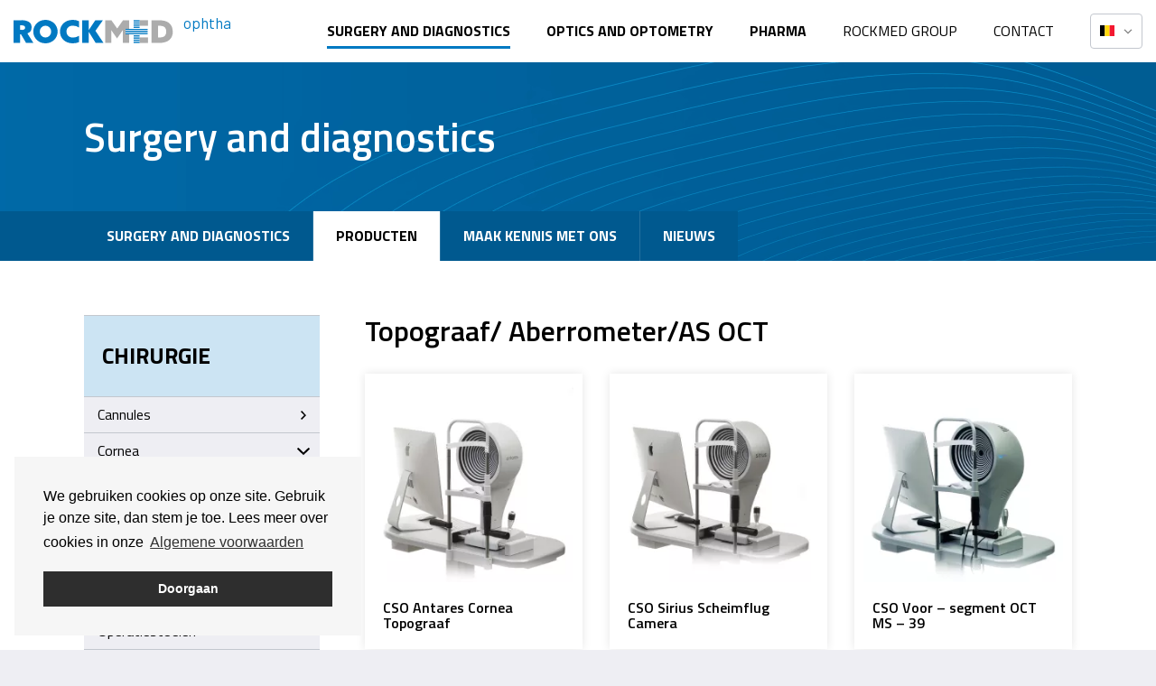

--- FILE ---
content_type: text/html; charset=UTF-8
request_url: https://rockmed.be/catalog/diagnostiek/topograaf-aberometer/
body_size: 7235
content:
<!DOCTYPE html>
<html lang="nl">
<head>

    <meta charset="utf-8"/>
    <meta http-equiv="X-UA-Compatible" content="IE=edge">
    <meta name="viewport" content="width=device-width, initial-scale=1, minimum-scale=1">

    <!--
    ##############################
    ####                      ####
    ####    Copyright 2026    ####
    ####      Visited.nl      ####
    ####                      ####
    ##############################
    -->

    <link href="/assets/css/init.css?v=e3379467730f163850b2f70923f3faa4222270f8" rel="stylesheet">
    <link href="https://fonts.googleapis.com/css?family=Titillium+Web:400,600,700|Barlow:400&display=swap" rel="stylesheet">

    <script type="text/javascript">
        window.csrfTokenName = "CRAFT_CSRF_TOKEN";
        window.csrfTokenValue = "8yZdUOnxfEZVOLuQhTG3hGgFUIELJj9gAx6OUUZis8_NZLjGkL3E6spAAhmZkw0uYArs3rZX2soYMGTEbXFNCnBc5GYFT_H__SPisfKPitg\u003D";
    </script>

    <script src="/assets/js/lazysizes.js?v=e3379467730f163850b2f70923f3faa4222270f8" async></script>
    <script src="/assets/js/init.js?v=e3379467730f163850b2f70923f3faa4222270f8" defer></script>

    <title>Rockmed | Topograaf/ Aberrometer/AS OCT</title><meta name="generator" content="SEOmatic">
<meta name="description" content="Rockmed is partner van de oogheelkundige zorg. Als onafhankelijk familiebedrijf, met een hecht team van gedreven medewerkers, staan we al 35 jaar…">
<meta name="referrer" content="no-referrer-when-downgrade">
<meta name="robots" content="all">
<meta content="nl_BE" property="og:locale">
<meta content="en" property="og:locale:alternate">
<meta content="fr_BE" property="og:locale:alternate">
<meta content="Rockmed" property="og:site_name">
<meta content="website" property="og:type">
<meta content="https://rockmed.be/catalog/diagnostiek/topograaf-aberometer/" property="og:url">
<meta content="Topograaf/ Aberrometer/AS OCT" property="og:title">
<meta content="Rockmed is partner van de oogheelkundige zorg. Als onafhankelijk familiebedrijf, met een hecht team van gedreven medewerkers, staan we al 35 jaar…" property="og:description">
<meta content="1200" property="og:image:width">
<meta content="630" property="og:image:height">
<meta content="Rockmed Logo" property="og:image:alt">
<meta name="twitter:card" content="summary_large_image">
<meta name="twitter:site" content="@rockmedbv">
<meta name="twitter:creator" content="@rockmedbv">
<meta name="twitter:title" content="Topograaf/ Aberrometer/AS OCT">
<meta name="twitter:description" content="Rockmed is partner van de oogheelkundige zorg. Als onafhankelijk familiebedrijf, met een hecht team van gedreven medewerkers, staan we al 35 jaar…">
<meta name="twitter:image:width" content="1200">
<meta name="twitter:image:height" content="630">
<meta name="twitter:image:alt" content="Rockmed Logo">
<link href="https://rockmed.be/catalog/diagnostiek/topograaf-aberometer/" rel="canonical">
<link href="https://rockmed.be/" rel="home">
<link type="text/plain" href="https://rockmed.be/humans.txt" rel="author">
<link href="https://rockmed.nl/en/catalog/diagnostiek/topograaf-aberometer/" rel="alternate" hreflang="en">
<link href="https://rockmed.be/fr-be/catalog/diagnostiek/topograaf-aberometer/" rel="alternate" hreflang="fr-be">
<link href="https://rockmed.be/catalog/diagnostiek/topograaf-aberometer/" rel="alternate" hreflang="nl-be">

                    <script>
            window.cc_content = {
                "message": "We gebruiken cookies op onze site. Gebruik je onze site, dan stem je toe. Lees meer over cookies in onze",
                "dismiss": "Doorgaan",
                "link": "Algemene voorwaarden",
                "href": "https://rockmed.be/algemene-voorwaarden/"
            };
        </script>
                <script>
        (function(w,d,s,l,i){w[l]=w[l]||[];w[l].push({'gtm.start':
                new Date().getTime(),event:'gtm.js'});var f=d.getElementsByTagName(s)[0],
            j=d.createElement(s),dl=l!='dataLayer'?'&l='+l:'';j.async=true;j.src=
            'https://www.googletagmanager.com/gtm.js?id='+i+dl;f.parentNode.insertBefore(j,f);
        })(window,document,'script','dataLayer','GTM-NPBBFBC');
    </script>

</head>
<body class="division_1">
        <noscript><iframe src="https://www.googletagmanager.com/ns.html?id=GTM-NPBBFBC" height="0" width="0" style="display:none; visibility:hidden"></iframe></noscript>

    <div class="wrapper">

                    <header class="header">
                <a href="https://rockmed.be/" class="logo" title="Rockmed">
                    <svg xmlns="http://www.w3.org/2000/svg" width="177.773" height="26.221" viewBox="0 0 177.773 26.221" preserveAspectRatio="xMinYMid meet">
    <g fill="#acacac"><path d="M154.15.387h7.313c5.271 0 9.244.878 11.95 2.917 2.812 2.109 4.359 5.554 4.359 9.842a11.946 11.946 0 01-3.62 9.174c-2.531 2.285-6.432 3.515-12.549 3.515h-7.453V.387zm7.523 19.332c4.6 0 6.467-.914 7.556-2.215a6.755 6.755 0 001.3-4.358c0-2.39-.738-4.112-2.18-5.2-1.546-1.159-3.866-1.441-6.713-1.441h-.244v13.214h.28z"/><path d="M140.775.386h9.369v6.223h-9.369z"/><path d="M140.775 19.614h9.369v6.223h-9.369z"/><path d="M125.177 10h4.022V.386h-6.889l-6.538 9.279L109.2.386h-6.96v25.447h6.96v-8.294c0-2-.035-4.218-.07-5.975l.07-.036a133.734 133.734 0 003.338 4.885l3.059 4.288 3.022-4.288c1.124-1.617 2.286-3.269 3.34-4.885l.07.036c-.035 1.757-.07 3.971-.07 5.975v8.294h7.24v-9.611h-4.022z"/></g>
    <g fill="#00516F" class="color"><path d="M0 .387h8.893a15.923 15.923 0 017.135 1.265 6.942 6.942 0 014.113 6.643 7.008 7.008 0 01-4.674 6.855l6.749 10.684h-8.19l-5.66-9.665H7.242v9.665H0zm9.034 10.826a5.661 5.661 0 002.847-.527 2.135 2.135 0 001.019-2 2.148 2.148 0 00-1.23-2.11 7.371 7.371 0 00-3.093-.421H7.242v5.061z"/><path d="M35.651 0c7.662 0 13.6 5.765 13.6 13.111s-5.94 13.11-13.6 13.11-13.6-5.765-13.6-13.11S27.992 0 35.651 0m0 19.719a6.418 6.418 0 006.362-6.608 6.366 6.366 0 10-12.724 0 6.418 6.418 0 006.362 6.608"/><path d="M76.678.387h7.241v11.036l.07.035L91.335.387h8.506l-8.4 11.809 9.1 13.638h-8.787l-7.76-12.477-.07.035v12.442h-7.246z"/><path d="M66.406 19.789c-4.639 0-7.311-3.023-7.311-6.714 0-3.866 2.882-6.643 7.171-6.643a13.573 13.573 0 016.841 2.087V1.424A17.443 17.443 0 0066.125.001c-8.33 0-14.271 5.624-14.271 13.146 0 7.38 5.73 13.075 14.271 13.075a18.21 18.21 0 006.982-1.341v-7.073a13.4 13.4 0 01-6.7 1.981"/><path d="M125.173 10h24.508v1.416h-24.508z"/><path d="M125.173 14.806h24.508v1.416h-24.508z"/><path d="M125.173 12.402h24.508v1.416h-24.508z"/><path d="M134.064 17.209h6.711v1.416h-6.711z"/><path d="M134.064 19.614h6.711v1.415h-6.711z"/><path d="M134.064 22.017h6.711v1.415h-6.711z"/><path d="M134.064 24.42h6.711v1.416h-6.711z"/><path d="M134.064.386h6.711v1.416h-6.711z"/><path d="M134.064 2.789h6.711v1.416h-6.711z"/><path d="M134.064 5.193h6.711v1.416h-6.711z"/><path d="M134.064 7.596h6.711v1.416h-6.711z"/></g>
</svg>

                    <span>ophtha</span>
                </a>

                <a href="#menu" class="menu_button">
                    <div class="icon"></div>
                </a>

                <nav class="menu">
                    <ul class="main_menu">
                                                
                                                                                                                    
                            <li>
                                <a href="https://rockmed.be/chirurgie-en-diagnostiek/" class="current">
                                    Surgery and diagnostics
                                </a>
                                            
    <ul>

                    <li>
                                        <svg>
        <use xlink:href="/assets/sprites/spritemap.svg#sprite-arrow-right"></use>
    </svg>
                                <a href="https://rockmed.be/chirurgie-en-diagnostiek/" >
                    Surgery and diagnostics
                </a>
            </li>
        
                    <li>
                                        <svg>
        <use xlink:href="/assets/sprites/spritemap.svg#sprite-arrow-right"></use>
    </svg>
                                <a href="https://rockmed.be/chirurgie-en-diagnostiek/catalog/" class="current">
                    Producten
                </a>
            </li>
        
                    <li>
                                        <svg>
        <use xlink:href="/assets/sprites/spritemap.svg#sprite-arrow-right"></use>
    </svg>
                                <a href="https://rockmed.be/chirurgie-en-diagnostiek/agenda/" >
                    Maak kennis met ons
                </a>
            </li>
        
                    <li>
                                        <svg>
        <use xlink:href="/assets/sprites/spritemap.svg#sprite-arrow-right"></use>
    </svg>
                                <a href="https://rockmed.be/chirurgie-en-diagnostiek/news/" >
                    Nieuws
                </a>
            </li>
        
    </ul>
                            </li>
                        
                                                        
                            <li>
                                <a href="https://rockmed.be/optiek-en-optometrie/" class="">
                                    Optics and optometry
                                </a>
                                            
    <ul>

                    <li>
                                        <svg>
        <use xlink:href="/assets/sprites/spritemap.svg#sprite-arrow-right"></use>
    </svg>
                                <a href="https://rockmed.be/optiek-en-optometrie/" >
                    Optics and optometry
                </a>
            </li>
        
                    <li>
                                        <svg>
        <use xlink:href="/assets/sprites/spritemap.svg#sprite-arrow-right"></use>
    </svg>
                                <a href="https://rockmed.be/optiek-en-optometrie/catalog/" class="current">
                    Producten
                </a>
            </li>
        
                    <li>
                                        <svg>
        <use xlink:href="/assets/sprites/spritemap.svg#sprite-arrow-right"></use>
    </svg>
                                <a href="https://rockmed.be/optiek-en-optometrie/agenda/" >
                    Maak kennis met ons
                </a>
            </li>
        
                    <li>
                                        <svg>
        <use xlink:href="/assets/sprites/spritemap.svg#sprite-arrow-right"></use>
    </svg>
                                <a href="https://rockmed.be/optiek-en-optometrie/news/" >
                    Nieuws
                </a>
            </li>
        
    </ul>
                            </li>
                        
                                                        
                            <li>
                                <a href="https://rockmed.be/pharma/" class="">
                                    Pharma
                                </a>
                                            
    <ul>

                    <li>
                                        <svg>
        <use xlink:href="/assets/sprites/spritemap.svg#sprite-arrow-right"></use>
    </svg>
                                <a href="https://rockmed.be/pharma/" >
                    Pharma
                </a>
            </li>
        
                    <li>
                                        <svg>
        <use xlink:href="/assets/sprites/spritemap.svg#sprite-arrow-right"></use>
    </svg>
                                <a href="https://rockmed.be/pharma/catalog/" class="current">
                    Producten
                </a>
            </li>
        
                    <li>
                                        <svg>
        <use xlink:href="/assets/sprites/spritemap.svg#sprite-arrow-right"></use>
    </svg>
                                <a href="https://rockmed.be/pharma/agenda/" >
                    Maak kennis met ons
                </a>
            </li>
        
                    <li>
                                        <svg>
        <use xlink:href="/assets/sprites/spritemap.svg#sprite-arrow-right"></use>
    </svg>
                                <a href="https://rockmed.be/pharma/news/" >
                    Nieuws
                </a>
            </li>
        
    </ul>
                            </li>
                                            </ul>
                    
    <ul class="top_menu">
                    <li >
                
                <a  href="https://rockmed.be/rockmed-group/">Rockmed Group</a>

                            </li>
                    <li >
                
                <a  href="https://rockmed.be/contact/">Contact</a>

                            </li>
            </ul>
                    
    

<nav class="language">
    <b>
        <div class="flag">
                <svg>
        <use xlink:href="/assets/sprites/spritemap.svg#sprite-nl-be"></use>
    </svg>
        </div>

        <span>Nederlands (België)</span>

        <div class="chevron">
                <svg>
        <use xlink:href="/assets/sprites/spritemap.svg#sprite-chevron-down"></use>
    </svg>
        </div>
    </b>
    <ul>

                                
                                                                    <li>
                <a href="https://rockmed.nl/" rel="alternate" hreflang="nl" lang="nl">
                    <div class="flag">
                            <svg>
        <use xlink:href="/assets/sprites/spritemap.svg#sprite-nl"></use>
    </svg>
                    </div>
                    <span>Nederlands</span>
                </a>
            </li>
                                
                                                                    <li>
                <a href="https://rockmed.be/fr-be/" rel="alternate" hreflang="fr-BE" lang="fr-BE">
                    <div class="flag">
                            <svg>
        <use xlink:href="/assets/sprites/spritemap.svg#sprite-fr-be"></use>
    </svg>
                    </div>
                    <span>Français (Belgique)</span>
                </a>
            </li>
                                
                                                                    <li>
                <a href="https://rockmed.nl/en/" rel="alternate" hreflang="en" lang="en">
                    <div class="flag">
                            <svg>
        <use xlink:href="/assets/sprites/spritemap.svg#sprite-en"></use>
    </svg>
                    </div>
                    <span>English</span>
                </a>
            </li>
            </ul>
</nav>
                </nav>
            </header>
        
        <div class="banner_wrapper">
                        <div class="tabs_menu">
            <div class="inner">
                            
    <ul>

                    <li>
                                <a href="https://rockmed.be/chirurgie-en-diagnostiek/" >
                    Surgery and diagnostics
                </a>
            </li>
        
                    <li>
                                <a href="https://rockmed.be/chirurgie-en-diagnostiek/catalog/" class="current">
                    Producten
                </a>
            </li>
        
                    <li>
                                <a href="https://rockmed.be/chirurgie-en-diagnostiek/agenda/" >
                    Maak kennis met ons
                </a>
            </li>
        
                    <li>
                                <a href="https://rockmed.be/chirurgie-en-diagnostiek/news/" >
                    Nieuws
                </a>
            </li>
        
    </ul>

                <div class="cart_holder">
                    
<div class="cart cart_hide">
    <button>
        <span class="title">Informatieaanvraag</span>
        <span class="number">0</span>
            <svg>
        <use xlink:href="/assets/sprites/spritemap.svg#sprite-offerte"></use>
    </svg>
    </button>
    </div>
                </div>
            </div>
        </div>
    
                
            
        
<div class="banner  banner_video banner_small" data-bg="">
    <div class="inner">
        <div class="body" >
                            <div class="title">Surgery and diagnostics</div>
                                </div>
    </div>
                                <div class="video">
                    <video preload="auto" autoplay muted loop>
                                                    <source src="https://visited-data.nl/rockmed/blauw-klein.webm" type="video/webm">
                                            </video>
                </div>
                    
</div>
            </div>

                    <main class="main">
                
    <div class="catalog">
        <div class="side">
                            <div class="catalog_menu">
    <ul class="level_0">
                    <li data-cat-id="4071">
                <a href="https://rockmed.be/catalog/chirurgie/" class="group_item">
                    Chirurgie
                </a>

                <ul class="level_1">
                                            <li data-cat-id="11365">
                            <a href="https://rockmed.be/catalog/chirurgie/disposables/cannules/">
                                                                        <svg>
        <use xlink:href="/assets/sprites/spritemap.svg#sprite-chevron-right"></use>
    </svg>
                                
                                Cannules

                                                            </a>
                                                    </li>
                                            <li data-cat-id="4176">
                            <a href="https://rockmed.be/catalog/chirurgie/cornea/">
                                
                                Cornea

                                                                        <svg>
        <use xlink:href="/assets/sprites/spritemap.svg#sprite-chevron-down"></use>
    </svg>
                                                            </a>
                                                            <ul class="level_2">
                                                            <li data-cat-id="4181">
                            <a href="https://rockmed.be/catalog/chirurgie/cornea/cornea-instrumenten/">
                                                                        <svg>
        <use xlink:href="/assets/sprites/spritemap.svg#sprite-chevron-right"></use>
    </svg>
                                
                                Cornea instrumenten

                                                            </a>
                                                    </li>
                                                    </ul>
                                                    </li>
                                            <li data-cat-id="4074">
                            <a href="https://rockmed.be/catalog/chirurgie/custom-packs/">
                                
                                Custom packs

                                                            </a>
                                                    </li>
                                            <li data-cat-id="4073">
                            <a href="https://rockmed.be/catalog/chirurgie/intra-oculaire-lenzen/">
                                
                                Intra oculaire lenzen

                                                                        <svg>
        <use xlink:href="/assets/sprites/spritemap.svg#sprite-chevron-down"></use>
    </svg>
                                                            </a>
                                                            <ul class="level_2">
                                                            <li data-cat-id="4076">
                            <a href="https://rockmed.be/catalog/chirurgie/intra-oculaire-lenzen/monofocaal/">
                                                                        <svg>
        <use xlink:href="/assets/sprites/spritemap.svg#sprite-chevron-right"></use>
    </svg>
                                
                                Monofocaal

                                                            </a>
                                                    </li>
                                            <li data-cat-id="4077">
                            <a href="https://rockmed.be/catalog/chirurgie/intra-oculaire-lenzen/torisch/">
                                                                        <svg>
        <use xlink:href="/assets/sprites/spritemap.svg#sprite-chevron-right"></use>
    </svg>
                                
                                Torisch

                                                            </a>
                                                    </li>
                                            <li data-cat-id="9176">
                            <a href="https://rockmed.be/catalog/chirurgie/intra-oculaire-lenzen/trifocaal/">
                                                                        <svg>
        <use xlink:href="/assets/sprites/spritemap.svg#sprite-chevron-right"></use>
    </svg>
                                
                                Trifocaal

                                                            </a>
                                                    </li>
                                                    </ul>
                                                    </li>
                                            <li data-cat-id="4174">
                            <a href="https://rockmed.be/catalog/chirurgie/instrumentarium/">
                                
                                Instrumentarium

                                                                        <svg>
        <use xlink:href="/assets/sprites/spritemap.svg#sprite-chevron-down"></use>
    </svg>
                                                            </a>
                                                            <ul class="level_2">
                                                            <li data-cat-id="4178">
                            <a href="https://rockmed.be/catalog/chirurgie/instrumentarium/disposables/">
                                                                        <svg>
        <use xlink:href="/assets/sprites/spritemap.svg#sprite-chevron-right"></use>
    </svg>
                                
                                Disposables

                                                            </a>
                                                    </li>
                                            <li data-cat-id="4179">
                            <a href="https://rockmed.be/catalog/chirurgie/instrumentarium/reusables/">
                                                                        <svg>
        <use xlink:href="/assets/sprites/spritemap.svg#sprite-chevron-right"></use>
    </svg>
                                
                                Reusables

                                                            </a>
                                                    </li>
                                                    </ul>
                                                    </li>
                                            <li data-cat-id="11361">
                            <a href="https://rockmed.be/catalog/chirurgie/oogheelkundige-messen/">
                                
                                Oogheelkundige messen

                                                            </a>
                                                    </li>
                                            <li data-cat-id="4173">
                            <a href="https://rockmed.be/catalog/chirurgie/operatiestoelen/">
                                
                                Operatiestoelen

                                                            </a>
                                                    </li>
                                            <li data-cat-id="4171">
                            <a href="https://rockmed.be/catalog/chirurgie/phaco-victrectomie-machine/">
                                
                                Phaco Victrectomie machine

                                                            </a>
                                                    </li>
                                            <li data-cat-id="11923">
                            <a href="https://rockmed.be/catalog/chirurgie/pupil-expansion/">
                                
                                Pupil Expansion

                                                            </a>
                                                    </li>
                                            <li data-cat-id="4175">
                            <a href="https://rockmed.be/catalog/chirurgie/refractielasers/">
                                
                                Refractielasers

                                                            </a>
                                                    </li>
                                            <li data-cat-id="16601">
                            <a href="https://rockmed.be/catalog/chirurgie/vitreo-retinal/">
                                
                                Vitreo Retinal

                                                                        <svg>
        <use xlink:href="/assets/sprites/spritemap.svg#sprite-chevron-down"></use>
    </svg>
                                                            </a>
                                                            <ul class="level_2">
                                                            <li data-cat-id="16605">
                            <a href="https://rockmed.be/catalog/chirurgie/vitreo-retinal/endo-probes/">
                                                                        <svg>
        <use xlink:href="/assets/sprites/spritemap.svg#sprite-chevron-right"></use>
    </svg>
                                
                                Endo-Probes

                                                            </a>
                                                    </li>
                                            <li data-cat-id="16606">
                            <a href="https://rockmed.be/catalog/chirurgie/vitreo-retinal/vloeistoffen/">
                                                                        <svg>
        <use xlink:href="/assets/sprites/spritemap.svg#sprite-chevron-right"></use>
    </svg>
                                
                                Vloeistoffen

                                                            </a>
                                                    </li>
                                            <li data-cat-id="16607">
                            <a href="https://rockmed.be/catalog/chirurgie/vitreo-retinal/instruments/">
                                                                        <svg>
        <use xlink:href="/assets/sprites/spritemap.svg#sprite-chevron-right"></use>
    </svg>
                                
                                Instruments

                                                            </a>
                                                    </li>
                                            <li data-cat-id="16608">
                            <a href="https://rockmed.be/catalog/chirurgie/vitreo-retinal/accessories/">
                                                                        <svg>
        <use xlink:href="/assets/sprites/spritemap.svg#sprite-chevron-right"></use>
    </svg>
                                
                                Accessories

                                                            </a>
                                                    </li>
                                            <li data-cat-id="16609">
                            <a href="https://rockmed.be/catalog/chirurgie/vitreo-retinal/scleral-buckles/">
                                                                        <svg>
        <use xlink:href="/assets/sprites/spritemap.svg#sprite-chevron-right"></use>
    </svg>
                                
                                Scleral buckles

                                                            </a>
                                                    </li>
                                    </ul>
            </li>
                    <li data-cat-id="4072">
                <a href="https://rockmed.be/catalog/diagnostiek/" class="group_item">
                    Diagnostiek
                </a>

                <ul class="level_1">
                                            <li data-cat-id="4187">
                            <a href="https://rockmed.be/catalog/diagnostiek/echo-biometrie/">
                                
                                Echo/biometrie

                                                            </a>
                                                    </li>
                                            <li data-cat-id="4188">
                            <a href="https://rockmed.be/catalog/diagnostiek/endotheelcamera/">
                                
                                Endotheelcamera

                                                            </a>
                                                    </li>
                                            <li data-cat-id="13548">
                            <a href="https://rockmed.be/catalog/diagnostiek/topograaf-aberometer/">
                                
                                Topograaf/ Aberrometer/AS OCT

                                                            </a>
                                                    </li>
                                            <li data-cat-id="4189">
                            <a href="https://rockmed.be/catalog/diagnostiek/funduscamera/">
                                
                                Funduscamera

                                                            </a>
                                                    </li>
                                            <li data-cat-id="32700">
                            <a href="https://rockmed.be/catalog/diagnostiek/droge-ogen/">
                                
                                Droge ogen

                                                            </a>
                                                    </li>
                                            <li data-cat-id="4191">
                            <a href="https://rockmed.be/catalog/diagnostiek/argon-lasers/">
                                
                                Therapeutische lasers

                                                                        <svg>
        <use xlink:href="/assets/sprites/spritemap.svg#sprite-chevron-down"></use>
    </svg>
                                                            </a>
                                                            <ul class="level_2">
                                                            <li data-cat-id="4194">
                            <a href="https://rockmed.be/catalog/diagnostiek/argon-lasers/single-spot-laser/">
                                                                        <svg>
        <use xlink:href="/assets/sprites/spritemap.svg#sprite-chevron-right"></use>
    </svg>
                                
                                Single spot laser

                                                            </a>
                                                    </li>
                                            <li data-cat-id="4195">
                            <a href="https://rockmed.be/catalog/diagnostiek/argon-lasers/patroonlaser/">
                                                                        <svg>
        <use xlink:href="/assets/sprites/spritemap.svg#sprite-chevron-right"></use>
    </svg>
                                
                                Patroonlaser

                                                            </a>
                                                    </li>
                                                    </ul>
                                                    </li>
                                            <li data-cat-id="4192">
                            <a href="https://rockmed.be/catalog/diagnostiek/yag-slt-lasers/">
                                
                                SLT lasers

                                                            </a>
                                                    </li>
                                            <li data-cat-id="4193">
                            <a href="https://rockmed.be/catalog/diagnostiek/rop/">
                                
                                ROP

                                                            </a>
                                                    </li>
                                            <li data-cat-id="24824">
                            <a href="https://rockmed.be/catalog/diagnostiek/spleetlampen/">
                                
                                Spleetlampen

                                                            </a>
                                                    </li>
                                            <li data-cat-id="25885">
                            <a href="https://rockmed.be/catalog/diagnostiek/tonometer/">
                                
                                Tonometer

                                                            </a>
                                                    </li>
                                            <li data-cat-id="26403">
                            <a href="https://rockmed.be/catalog/diagnostiek/refractie/">
                                
                                Refractie

                                                            </a>
                                                    </li>
                                    </ul>
            </li>
                    <li data-cat-id="13911">
                <a href="https://rockmed.be/catalog/inrichting/" class="group_item">
                    Inrichting
                </a>

                <ul class="level_1">
                                            <li data-cat-id="13913">
                            <a href="https://rockmed.be/catalog/inrichting/units/">
                                
                                Units

                                                            </a>
                                                    </li>
                                            <li data-cat-id="14065">
                            <a href="https://rockmed.be/catalog/inrichting/chairs-voor-de-refractie-units/">
                                
                                Chairs voor de Refractie Units

                                                            </a>
                                                    </li>
                                    </ul>
            </li>
            </ul>
</div>

            
            <script>
                window.cat_id = 13548;
            </script>

                            <form action="https://rockmed.be/catalog/diagnostiek/topograaf-aberometer/" class="catalog_filter ajax_filter_form">
                    
                    
                    
                    <button type="submit" class="filter_btn">
                        Filter
                    </button>
                </form>

                                                                    </div>

        <div>

            <div class="catalog_header">
                <h1>Topograaf/ Aberrometer/AS OCT</h1>
            </div>

            <div class="ajax_filter_result">
                                                                                
                        <ul class="catalog_list">
                                                            <li>
                                    
<a href="https://rockmed.be/catalog/cso-antares-cornea-topograaf/" title=" - CSO Antares Cornea Topograaf" class="catalog_item">
    <div class="image">
                    
                        
    
            
    <picture>
        
        <source type="image/webp" src="/upload/products/_250x250_fit_center-center_none/14798/cso_antares2_800x800.webp" srcset="/upload/products/_250x250_fit_center-center_none/14798/cso_antares2_800x800.webp, /upload/products/_375x375_fit_center-center_none/14798/cso_antares2_800x800.webp 1.5x, /upload/products/_500x500_fit_center-center_none/14798/cso_antares2_800x800.webp 2x">

        
        <img class="" src="/upload/products/_250x250_fit_center-center_none/cso_antares2_800x800.jpg" srcset="/upload/products/_250x250_fit_center-center_none/cso_antares2_800x800.jpg, /upload/products/_375x375_fit_center-center_none/cso_antares2_800x800.jpg 1.5x, /upload/products/_500x500_fit_center-center_none/cso_antares2_800x800.jpg 2x" alt="Cso antares2 800x800" loading="lazy" style="object-fit: contain; aspect-ratio: 250/250;">
    </picture>
            </div>
    <div class="body">
        <h3>CSO Antares Cornea Topograaf</h3>
        <span></span>
    </div>
</a>

                                </li>
                                                            <li>
                                    
<a href="https://rockmed.be/catalog/cso-sirius-scheimflug-camera/" title=" - CSO Sirius Scheimflug Camera" class="catalog_item">
    <div class="image">
                    
                        
    
            
    <picture>
        
        <source type="image/webp" src="/upload/products/_250x250_fit_center-center_none/14807/cso_sirius2_800x800.webp" srcset="/upload/products/_250x250_fit_center-center_none/14807/cso_sirius2_800x800.webp, /upload/products/_375x375_fit_center-center_none/14807/cso_sirius2_800x800.webp 1.5x, /upload/products/_500x500_fit_center-center_none/14807/cso_sirius2_800x800.webp 2x">

        
        <img class="" src="/upload/products/_250x250_fit_center-center_none/cso_sirius2_800x800.jpg" srcset="/upload/products/_250x250_fit_center-center_none/cso_sirius2_800x800.jpg, /upload/products/_375x375_fit_center-center_none/cso_sirius2_800x800.jpg 1.5x, /upload/products/_500x500_fit_center-center_none/cso_sirius2_800x800.jpg 2x" alt="Cso sirius2 800x800" loading="lazy" style="object-fit: contain; aspect-ratio: 250/250;">
    </picture>
            </div>
    <div class="body">
        <h3>CSO Sirius Scheimflug Camera</h3>
        <span></span>
    </div>
</a>

                                </li>
                                                            <li>
                                    
<a href="https://rockmed.be/catalog/cso-voor-segment-oct-ms-39/" title=" - CSO Voor – segment OCT MS – 39" class="catalog_item">
    <div class="image">
                    
                        
    
            
    <picture>
        
        <source type="image/webp" src="/upload/products/_250x250_fit_center-center_none/14802/cso_ms39_1_800x800.webp" srcset="/upload/products/_250x250_fit_center-center_none/14802/cso_ms39_1_800x800.webp, /upload/products/_375x375_fit_center-center_none/14802/cso_ms39_1_800x800.webp 1.5x, /upload/products/_500x500_fit_center-center_none/14802/cso_ms39_1_800x800.webp 2x">

        
        <img class="" src="/upload/products/_250x250_fit_center-center_none/cso_ms39_1_800x800.jpg" srcset="/upload/products/_250x250_fit_center-center_none/cso_ms39_1_800x800.jpg, /upload/products/_375x375_fit_center-center_none/cso_ms39_1_800x800.jpg 1.5x, /upload/products/_500x500_fit_center-center_none/cso_ms39_1_800x800.jpg 2x" alt="Cso ms39 1 800x800" loading="lazy" style="object-fit: contain; aspect-ratio: 250/250;">
    </picture>
            </div>
    <div class="body">
        <h3>CSO Voor – segment OCT MS – 39</h3>
        <span></span>
    </div>
</a>

                                </li>
                                                            <li>
                                    
<a href="https://rockmed.be/catalog/osiris-t-aberometer-topograaf/" title=" - CSO Osiris-T aberrometer/topograaf" class="catalog_item">
    <div class="image">
                    
                        
    
            
    <picture>
        
        <source type="image/webp" src="/upload/products/_250x250_fit_center-center_none/14805/cso_osiris_t1_800x800.webp" srcset="/upload/products/_250x250_fit_center-center_none/14805/cso_osiris_t1_800x800.webp, /upload/products/_375x375_fit_center-center_none/14805/cso_osiris_t1_800x800.webp 1.5x, /upload/products/_500x500_fit_center-center_none/14805/cso_osiris_t1_800x800.webp 2x">

        
        <img class="" src="/upload/products/_250x250_fit_center-center_none/cso_osiris_t1_800x800.jpg" srcset="/upload/products/_250x250_fit_center-center_none/cso_osiris_t1_800x800.jpg, /upload/products/_375x375_fit_center-center_none/cso_osiris_t1_800x800.jpg 1.5x, /upload/products/_500x500_fit_center-center_none/cso_osiris_t1_800x800.jpg 2x" alt="Cso osiris t1 800x800" loading="lazy" style="object-fit: contain; aspect-ratio: 250/250;">
    </picture>
            </div>
    <div class="body">
        <h3>CSO Osiris-T aberrometer/topograaf</h3>
        <span></span>
    </div>
</a>

                                </li>
                                                            <li>
                                    
<a href="https://rockmed.be/catalog/cso-osiris-aberometer/" title=" - CSO Osiris Aberrometer" class="catalog_item">
    <div class="image">
                    
                        
    
            
    <picture>
        
        <source type="image/webp" src="/upload/products/_250x250_fit_center-center_none/14804/cso_osiris_1_800x800.webp" srcset="/upload/products/_250x250_fit_center-center_none/14804/cso_osiris_1_800x800.webp, /upload/products/_375x375_fit_center-center_none/14804/cso_osiris_1_800x800.webp 1.5x, /upload/products/_500x500_fit_center-center_none/14804/cso_osiris_1_800x800.webp 2x">

        
        <img class="" src="/upload/products/_250x250_fit_center-center_none/cso_osiris_1_800x800.jpg" srcset="/upload/products/_250x250_fit_center-center_none/cso_osiris_1_800x800.jpg, /upload/products/_375x375_fit_center-center_none/cso_osiris_1_800x800.jpg 1.5x, /upload/products/_500x500_fit_center-center_none/cso_osiris_1_800x800.jpg 2x" alt="Cso osiris 1 800x800" loading="lazy" style="object-fit: contain; aspect-ratio: 250/250;">
    </picture>
            </div>
    <div class="body">
        <h3>CSO Osiris Aberrometer</h3>
        <span></span>
    </div>
</a>

                                </li>
                                                    </ul>

                                                                            </div>
        </div>
    </div>

            </main>
        
                                                            <footer class="footer swirl swirl_top swirl_right swirl_4">
        <div class="inner">
            <div class="top">
                <div class="logo">
                    <div class="image">
                                                    <img src="/upload/main/optha.svg" alt="Rockmed - nl-be" class="logo_image">
                        
                                            </div>

                                            <ul class="socialmedia">
                    <li>
            <a href="https://www.linkedin.com/company/rockmed-b-v-/" target="_blank" title="linkedin" class="linkedin">
                    <svg>
        <use xlink:href="/assets/sprites/spritemap.svg#sprite-linkedin"></use>
    </svg>
                <span>linkedin</span>
            </a>
        </li>
    </ul>
                                    </div>

                <div class="">
                    <h4>Contactgegevens</h4>
                    <address>
                        <p>Rockmed België<br />Molenstraat 167<br />2840 Rumst (B)</p>
<p><a href="tel:0031499551020"></a><a href="tel:003215715963">+32 (0) 15715963</a><a href="mailto:office@rockmed.be"><br />office@rockmed.be</a></p>
                    </address>
                </div>

                <div class="footer_menu">
                    <h4>Navigatie</h4>

                                                        
    <ul>

                    <li>
                                        <svg>
        <use xlink:href="/assets/sprites/spritemap.svg#sprite-chevron-right"></use>
    </svg>
                                <a href="https://rockmed.be/chirurgie-en-diagnostiek/" >
                    Surgery and diagnostics
                </a>
            </li>
        
                    <li>
                                        <svg>
        <use xlink:href="/assets/sprites/spritemap.svg#sprite-chevron-right"></use>
    </svg>
                                <a href="https://rockmed.be/chirurgie-en-diagnostiek/catalog/" class="current">
                    Producten
                </a>
            </li>
        
                    <li>
                                        <svg>
        <use xlink:href="/assets/sprites/spritemap.svg#sprite-chevron-right"></use>
    </svg>
                                <a href="https://rockmed.be/chirurgie-en-diagnostiek/agenda/" >
                    Maak kennis met ons
                </a>
            </li>
        
                    <li>
                                        <svg>
        <use xlink:href="/assets/sprites/spritemap.svg#sprite-chevron-right"></use>
    </svg>
                                <a href="https://rockmed.be/chirurgie-en-diagnostiek/news/" >
                    Nieuws
                </a>
            </li>
        
    </ul>
                                    </div>
            </div>

            <div class="bottom">
                <div class="copy">
                    Copyright Rockmed 2025
                </div>

                <ul class="sub_footer_menu">
                                                                        <li>
                                <a href="https://rockmed.be/algemene-voorwaarden-ophtha/">Algemene voorwaarden Ophtha</a>
                            </li>
                                                    <li>
                                <a href="https://rockmed.be/privacy-reglement-optha/">Privacy reglement Rockmed B.V.</a>
                            </li>
                                                            </ul>

                <div class="by">
                    <a href="https://www.visited.nl?ref=rockmed_nl_be">
                        Website by Visited
                    </a>
                </div>
            </div>
        </div>
    </footer>
                                        </div>

    
        <div class="modal" id="cart_modal" aria-hidden="true">
        <div class="modal_overlay" tabindex="-1" data-modal-close>
            <div class="modal_container" role="dialog" aria-modal="true" >
                <header class="modal_header">
                                        <button class="modal_close" aria-label="Close modal" data-modal-close></button>
                </header>
                <main class="modal_content" id="cart_modal-content">
                                
<div class="offerte_form">
    


    <div class="content">
        <h2>Informatie aanvragen</h2>
<p>Graag hier uw gegevens invullen. Dan nemen wij zo spoedig mogelijk contact met u op. U kunt meerdere producten toevoegen.</p>
<h3>Toegevoegde producten</h3>
    </div>

            Geen producten geselecteerd

    
</div>
    
                </main>
            </div>
        </div>
    </div>

<script type="application/ld+json">{"@context":"http://schema.org","@graph":[{"@type":"WebPage","author":{"@id":"https://rockmed.nl#identity"},"copyrightHolder":{"@id":"https://rockmed.nl#identity"},"copyrightYear":"2020","creator":{"@id":"https://rockmed.nl#creator"},"dateModified":"2025-02-27T14:42:36+01:00","datePublished":"2020-03-25T11:15:58+01:00","description":"Rockmed is partner van de oogheelkundige zorg. Als onafhankelijk familiebedrijf, met een hecht team van gedreven medewerkers, staan we al 35 jaar oogspecialisten en oogprofessionals terzijde.","headline":"Topograaf/ Aberrometer/AS OCT","inLanguage":"nl-be","mainEntityOfPage":"https://rockmed.be/catalog/diagnostiek/topograaf-aberometer/","name":"Topograaf/ Aberrometer/AS OCT","publisher":{"@id":"https://rockmed.nl#creator"},"url":"https://rockmed.be/catalog/diagnostiek/topograaf-aberometer/"},{"@id":"https://rockmed.nl#identity","@type":"LocalBusiness","address":{"@type":"PostalAddress","addressCountry":"NL","addressRegion":"Noord Brabant","postalCode":"5688 GA","streetAddress":"Moorland 3F"},"description":"Rockmed is partner van de oogheelkundige zorg. Als onafhankelijk familiebedrijf, met een hecht team van gedreven medewerkers, staan we al 35 jaar oogspecialisten en oogprofessionals terzijde.","email":"info@rockmed.nl","image":{"@type":"ImageObject","height":"26","url":"https://rockmed.be/upload/main/rockmed.svg","width":"177"},"logo":{"@type":"ImageObject","height":"60","width":"408"},"name":"ROCKMED B.V.","priceRange":"$","telephone":"+31 (0)499-55 10 20","url":"https://rockmed.nl"},{"@id":"#creator","@type":"Organization"},{"@type":"BreadcrumbList","description":"Breadcrumbs list","itemListElement":[{"@type":"ListItem","item":"https://rockmed.be/","name":"Homepage","position":1},{"@type":"ListItem","item":"https://rockmed.be/catalog/diagnostiek/","name":"Diagnostiek","position":2},{"@type":"ListItem","item":"https://rockmed.be/catalog/diagnostiek/topograaf-aberometer/","name":"Topograaf/ Aberrometer/AS OCT","position":3}],"name":"Breadcrumbs"}]}</script></body>
</html>


--- FILE ---
content_type: text/css
request_url: https://rockmed.be/assets/css/init.css?v=e3379467730f163850b2f70923f3faa4222270f8
body_size: 19169
content:
.cc-window{opacity:1;-webkit-transition:opacity 1s ease;transition:opacity 1s ease}.cc-window.cc-invisible{opacity:0}.cc-animate.cc-revoke{-webkit-transition:transform 1s ease;-webkit-transition:-webkit-transform 1s ease;transition:-webkit-transform 1s ease;transition:transform 1s ease;transition:transform 1s ease,-webkit-transform 1s ease}.cc-animate.cc-revoke.cc-top{-webkit-transform:translateY(-2em);transform:translateY(-2em)}.cc-animate.cc-revoke.cc-bottom{-webkit-transform:translateY(2em);transform:translateY(2em)}.cc-animate.cc-revoke.cc-active.cc-bottom,.cc-animate.cc-revoke.cc-active.cc-top,.cc-revoke:hover{-webkit-transform:translateY(0);transform:translateY(0)}.cc-grower{max-height:0;overflow:hidden;-webkit-transition:max-height 1s;transition:max-height 1s}.cc-revoke,.cc-window{position:fixed;overflow:hidden;-webkit-box-sizing:border-box;box-sizing:border-box;font-family:Helvetica,Calibri,Arial,sans-serif;font-size:16px;line-height:1.5em;display:-webkit-box;display:-ms-flexbox;display:flex;-ms-flex-wrap:nowrap;flex-wrap:nowrap;z-index:9999}.cc-window.cc-static{position:static}.cc-window.cc-floating{padding:2em;max-width:24em;-webkit-box-orient:vertical;-webkit-box-direction:normal;-ms-flex-direction:column;flex-direction:column}.cc-window.cc-banner{padding:1em 1.8em;width:100%;-webkit-box-orient:horizontal;-webkit-box-direction:normal;-ms-flex-direction:row;flex-direction:row}.cc-revoke{padding:.5em}.cc-revoke:hover{text-decoration:underline}.cc-header{font-size:18px;font-weight:700}.cc-btn,.cc-close,.cc-link,.cc-revoke{cursor:pointer}.cc-link{opacity:.8;display:inline-block;padding:.2em;text-decoration:underline}.cc-link:hover{opacity:1}.cc-link:active,.cc-link:visited{color:initial}.cc-btn{display:block;padding:.4em .8em;font-size:.9em;font-weight:700;border-width:2px;border-style:solid;text-align:center;white-space:nowrap}.cc-highlight .cc-btn:first-child{background-color:transparent;border-color:transparent}.cc-highlight .cc-btn:first-child:focus,.cc-highlight .cc-btn:first-child:hover{background-color:transparent;text-decoration:underline}.cc-close{display:block;position:absolute;top:.5em;right:.5em;font-size:1.6em;opacity:.9;line-height:.75}.cc-close:focus,.cc-close:hover{opacity:1}.cc-revoke.cc-top{top:0;left:3em;border-bottom-left-radius:.5em;border-bottom-right-radius:.5em}.cc-revoke.cc-bottom{bottom:0;left:3em;border-top-left-radius:.5em;border-top-right-radius:.5em}.cc-revoke.cc-left{left:3em;right:unset}.cc-revoke.cc-right{right:3em;left:unset}.cc-top{top:1em}.cc-left{left:1em}.cc-right{right:1em}.cc-bottom{bottom:1em}.cc-floating>.cc-link{margin-bottom:1em}.cc-floating .cc-message{display:block;margin-bottom:1em}.cc-window.cc-floating .cc-compliance{-webkit-box-flex:1;-ms-flex:1 0 auto;flex:1 0 auto}.cc-window.cc-banner{-webkit-box-align:center;-ms-flex-align:center;align-items:center}.cc-banner.cc-top{left:0;right:0;top:0}.cc-banner.cc-bottom{left:0;right:0;bottom:0}.cc-banner .cc-message{display:block;-webkit-box-flex:1;-ms-flex:1 1 auto;flex:1 1 auto;max-width:100%;margin-right:1em}.cc-compliance{display:-webkit-box;display:-ms-flexbox;display:flex;-webkit-box-align:center;-ms-flex-align:center;align-items:center;-ms-flex-line-pack:justify;align-content:space-between}.cc-floating .cc-compliance>.cc-btn{-webkit-box-flex:1;-ms-flex:1;flex:1}.cc-btn+.cc-btn{margin-left:.5em}@media print{.cc-revoke,.cc-window{display:none}}@media screen and (max-width:900px){.cc-btn{white-space:normal}}@media screen and (max-width:414px) and (orientation:portrait),screen and (max-width:736px) and (orientation:landscape){.cc-window.cc-top{top:0}.cc-window.cc-bottom{bottom:0}.cc-window.cc-banner,.cc-window.cc-floating,.cc-window.cc-left,.cc-window.cc-right{left:0;right:0}.cc-window.cc-banner{-webkit-box-orient:vertical;-webkit-box-direction:normal;-ms-flex-direction:column;flex-direction:column}.cc-window.cc-banner .cc-compliance{-webkit-box-flex:1;-ms-flex:1 1 auto;flex:1 1 auto}.cc-window.cc-floating{max-width:none}.cc-window .cc-message{margin-bottom:1em}.cc-window.cc-banner{-webkit-box-align:unset;-ms-flex-align:unset;align-items:unset}.cc-window.cc-banner .cc-message{margin-right:0}}

/*! Flickity v2.2.2
https://flickity.metafizzy.co
---------------------------------------------- */.flickity-enabled{position:relative}.flickity-enabled:focus{outline:none}.flickity-viewport{overflow:hidden;position:relative;height:100%}.flickity-slider{position:absolute;width:100%;height:100%}.flickity-enabled.is-draggable{-webkit-tap-highlight-color:transparent;-webkit-user-select:none;-moz-user-select:none;-ms-user-select:none;user-select:none}.flickity-enabled.is-draggable .flickity-viewport{cursor:move;cursor:-webkit-grab;cursor:grab}.flickity-enabled.is-draggable .flickity-viewport.is-pointer-down{cursor:-webkit-grabbing;cursor:grabbing}.flickity-button{position:absolute;background:hsla(0,0%,100%,.75);border:none;color:#333}.flickity-button:hover{background:#fff;cursor:pointer}.flickity-button:focus{outline:none;-webkit-box-shadow:0 0 0 5px #19f;box-shadow:0 0 0 5px #19f}.flickity-button:active{opacity:.6}.flickity-button:disabled{opacity:.3;cursor:auto;pointer-events:none}.flickity-button-icon{fill:currentColor}.flickity-prev-next-button{top:50%;width:44px;height:44px;border-radius:50%;-webkit-transform:translateY(-50%);transform:translateY(-50%)}.flickity-prev-next-button.previous{left:10px}.flickity-prev-next-button.next{right:10px}.flickity-rtl .flickity-prev-next-button.previous{left:auto;right:10px}.flickity-rtl .flickity-prev-next-button.next{right:auto;left:10px}.flickity-prev-next-button .flickity-button-icon{position:absolute;left:20%;top:20%;width:60%;height:60%}.flickity-page-dots{position:absolute;width:100%;bottom:-25px;padding:0;margin:0;list-style:none;text-align:center;line-height:1}.flickity-rtl .flickity-page-dots{direction:rtl}.flickity-page-dots .dot{display:inline-block;width:10px;height:10px;margin:0 8px;background:#333;border-radius:50%;opacity:.25;cursor:pointer}.flickity-page-dots .dot.is-selected{opacity:1}

/*! normalize.css v8.0.1 | MIT License | github.com/necolas/normalize.css */html{line-height:1.15;-webkit-text-size-adjust:100%}body{margin:0}main{display:block}h1{font-size:2em;margin:.67em 0}hr{-webkit-box-sizing:content-box;box-sizing:content-box;height:0;overflow:visible}pre{font-family:monospace,monospace;font-size:1em}a{background-color:transparent}abbr[title]{border-bottom:none;text-decoration:underline;-webkit-text-decoration:underline dotted;text-decoration:underline dotted}b,strong{font-weight:bolder}code,kbd,samp{font-family:monospace,monospace;font-size:1em}small{font-size:80%}sub,sup{font-size:75%;line-height:0;position:relative;vertical-align:baseline}sub{bottom:-.25em}sup{top:-.5em}img{border-style:none}button,input,optgroup,select,textarea{font-family:inherit;font-size:100%;line-height:1.15;margin:0}button,input{overflow:visible}button,select{text-transform:none}[type=button],[type=reset],[type=submit],button{-webkit-appearance:button}[type=button]::-moz-focus-inner,[type=reset]::-moz-focus-inner,[type=submit]::-moz-focus-inner,button::-moz-focus-inner{border-style:none;padding:0}[type=button]:-moz-focusring,[type=reset]:-moz-focusring,[type=submit]:-moz-focusring,button:-moz-focusring{outline:1px dotted ButtonText}fieldset{padding:.35em .75em .625em}legend{-webkit-box-sizing:border-box;box-sizing:border-box;color:inherit;display:table;max-width:100%;padding:0;white-space:normal}progress{vertical-align:baseline}textarea{overflow:auto}[type=checkbox],[type=radio]{-webkit-box-sizing:border-box;box-sizing:border-box;padding:0}[type=number]::-webkit-inner-spin-button,[type=number]::-webkit-outer-spin-button{height:auto}[type=search]{-webkit-appearance:textfield;outline-offset:-2px}[type=search]::-webkit-search-decoration{-webkit-appearance:none}::-webkit-file-upload-button{-webkit-appearance:button;font:inherit}details{display:block}summary{display:list-item}[hidden],template{display:none}[data-aos][data-aos][data-aos-duration="50"],body[data-aos-duration="50"] [data-aos]{-webkit-transition-duration:50ms;transition-duration:50ms}[data-aos][data-aos][data-aos-delay="50"],body[data-aos-delay="50"] [data-aos]{-webkit-transition-delay:0;transition-delay:0}[data-aos][data-aos][data-aos-delay="50"].aos-animate,body[data-aos-delay="50"] [data-aos].aos-animate{-webkit-transition-delay:50ms;transition-delay:50ms}[data-aos][data-aos][data-aos-duration="100"],body[data-aos-duration="100"] [data-aos]{-webkit-transition-duration:.1s;transition-duration:.1s}[data-aos][data-aos][data-aos-delay="100"],body[data-aos-delay="100"] [data-aos]{-webkit-transition-delay:0;transition-delay:0}[data-aos][data-aos][data-aos-delay="100"].aos-animate,body[data-aos-delay="100"] [data-aos].aos-animate{-webkit-transition-delay:.1s;transition-delay:.1s}[data-aos][data-aos][data-aos-duration="150"],body[data-aos-duration="150"] [data-aos]{-webkit-transition-duration:.15s;transition-duration:.15s}[data-aos][data-aos][data-aos-delay="150"],body[data-aos-delay="150"] [data-aos]{-webkit-transition-delay:0;transition-delay:0}[data-aos][data-aos][data-aos-delay="150"].aos-animate,body[data-aos-delay="150"] [data-aos].aos-animate{-webkit-transition-delay:.15s;transition-delay:.15s}[data-aos][data-aos][data-aos-duration="200"],body[data-aos-duration="200"] [data-aos]{-webkit-transition-duration:.2s;transition-duration:.2s}[data-aos][data-aos][data-aos-delay="200"],body[data-aos-delay="200"] [data-aos]{-webkit-transition-delay:0;transition-delay:0}[data-aos][data-aos][data-aos-delay="200"].aos-animate,body[data-aos-delay="200"] [data-aos].aos-animate{-webkit-transition-delay:.2s;transition-delay:.2s}[data-aos][data-aos][data-aos-duration="250"],body[data-aos-duration="250"] [data-aos]{-webkit-transition-duration:.25s;transition-duration:.25s}[data-aos][data-aos][data-aos-delay="250"],body[data-aos-delay="250"] [data-aos]{-webkit-transition-delay:0;transition-delay:0}[data-aos][data-aos][data-aos-delay="250"].aos-animate,body[data-aos-delay="250"] [data-aos].aos-animate{-webkit-transition-delay:.25s;transition-delay:.25s}[data-aos][data-aos][data-aos-duration="300"],body[data-aos-duration="300"] [data-aos]{-webkit-transition-duration:.3s;transition-duration:.3s}[data-aos][data-aos][data-aos-delay="300"],body[data-aos-delay="300"] [data-aos]{-webkit-transition-delay:0;transition-delay:0}[data-aos][data-aos][data-aos-delay="300"].aos-animate,body[data-aos-delay="300"] [data-aos].aos-animate{-webkit-transition-delay:.3s;transition-delay:.3s}[data-aos][data-aos][data-aos-duration="350"],body[data-aos-duration="350"] [data-aos]{-webkit-transition-duration:.35s;transition-duration:.35s}[data-aos][data-aos][data-aos-delay="350"],body[data-aos-delay="350"] [data-aos]{-webkit-transition-delay:0;transition-delay:0}[data-aos][data-aos][data-aos-delay="350"].aos-animate,body[data-aos-delay="350"] [data-aos].aos-animate{-webkit-transition-delay:.35s;transition-delay:.35s}[data-aos][data-aos][data-aos-duration="400"],body[data-aos-duration="400"] [data-aos]{-webkit-transition-duration:.4s;transition-duration:.4s}[data-aos][data-aos][data-aos-delay="400"],body[data-aos-delay="400"] [data-aos]{-webkit-transition-delay:0;transition-delay:0}[data-aos][data-aos][data-aos-delay="400"].aos-animate,body[data-aos-delay="400"] [data-aos].aos-animate{-webkit-transition-delay:.4s;transition-delay:.4s}[data-aos][data-aos][data-aos-duration="450"],body[data-aos-duration="450"] [data-aos]{-webkit-transition-duration:.45s;transition-duration:.45s}[data-aos][data-aos][data-aos-delay="450"],body[data-aos-delay="450"] [data-aos]{-webkit-transition-delay:0;transition-delay:0}[data-aos][data-aos][data-aos-delay="450"].aos-animate,body[data-aos-delay="450"] [data-aos].aos-animate{-webkit-transition-delay:.45s;transition-delay:.45s}[data-aos][data-aos][data-aos-duration="500"],body[data-aos-duration="500"] [data-aos]{-webkit-transition-duration:.5s;transition-duration:.5s}[data-aos][data-aos][data-aos-delay="500"],body[data-aos-delay="500"] [data-aos]{-webkit-transition-delay:0;transition-delay:0}[data-aos][data-aos][data-aos-delay="500"].aos-animate,body[data-aos-delay="500"] [data-aos].aos-animate{-webkit-transition-delay:.5s;transition-delay:.5s}[data-aos][data-aos][data-aos-duration="550"],body[data-aos-duration="550"] [data-aos]{-webkit-transition-duration:.55s;transition-duration:.55s}[data-aos][data-aos][data-aos-delay="550"],body[data-aos-delay="550"] [data-aos]{-webkit-transition-delay:0;transition-delay:0}[data-aos][data-aos][data-aos-delay="550"].aos-animate,body[data-aos-delay="550"] [data-aos].aos-animate{-webkit-transition-delay:.55s;transition-delay:.55s}[data-aos][data-aos][data-aos-duration="600"],body[data-aos-duration="600"] [data-aos]{-webkit-transition-duration:.6s;transition-duration:.6s}[data-aos][data-aos][data-aos-delay="600"],body[data-aos-delay="600"] [data-aos]{-webkit-transition-delay:0;transition-delay:0}[data-aos][data-aos][data-aos-delay="600"].aos-animate,body[data-aos-delay="600"] [data-aos].aos-animate{-webkit-transition-delay:.6s;transition-delay:.6s}[data-aos][data-aos][data-aos-duration="650"],body[data-aos-duration="650"] [data-aos]{-webkit-transition-duration:.65s;transition-duration:.65s}[data-aos][data-aos][data-aos-delay="650"],body[data-aos-delay="650"] [data-aos]{-webkit-transition-delay:0;transition-delay:0}[data-aos][data-aos][data-aos-delay="650"].aos-animate,body[data-aos-delay="650"] [data-aos].aos-animate{-webkit-transition-delay:.65s;transition-delay:.65s}[data-aos][data-aos][data-aos-duration="700"],body[data-aos-duration="700"] [data-aos]{-webkit-transition-duration:.7s;transition-duration:.7s}[data-aos][data-aos][data-aos-delay="700"],body[data-aos-delay="700"] [data-aos]{-webkit-transition-delay:0;transition-delay:0}[data-aos][data-aos][data-aos-delay="700"].aos-animate,body[data-aos-delay="700"] [data-aos].aos-animate{-webkit-transition-delay:.7s;transition-delay:.7s}[data-aos][data-aos][data-aos-duration="750"],body[data-aos-duration="750"] [data-aos]{-webkit-transition-duration:.75s;transition-duration:.75s}[data-aos][data-aos][data-aos-delay="750"],body[data-aos-delay="750"] [data-aos]{-webkit-transition-delay:0;transition-delay:0}[data-aos][data-aos][data-aos-delay="750"].aos-animate,body[data-aos-delay="750"] [data-aos].aos-animate{-webkit-transition-delay:.75s;transition-delay:.75s}[data-aos][data-aos][data-aos-duration="800"],body[data-aos-duration="800"] [data-aos]{-webkit-transition-duration:.8s;transition-duration:.8s}[data-aos][data-aos][data-aos-delay="800"],body[data-aos-delay="800"] [data-aos]{-webkit-transition-delay:0;transition-delay:0}[data-aos][data-aos][data-aos-delay="800"].aos-animate,body[data-aos-delay="800"] [data-aos].aos-animate{-webkit-transition-delay:.8s;transition-delay:.8s}[data-aos][data-aos][data-aos-duration="850"],body[data-aos-duration="850"] [data-aos]{-webkit-transition-duration:.85s;transition-duration:.85s}[data-aos][data-aos][data-aos-delay="850"],body[data-aos-delay="850"] [data-aos]{-webkit-transition-delay:0;transition-delay:0}[data-aos][data-aos][data-aos-delay="850"].aos-animate,body[data-aos-delay="850"] [data-aos].aos-animate{-webkit-transition-delay:.85s;transition-delay:.85s}[data-aos][data-aos][data-aos-duration="900"],body[data-aos-duration="900"] [data-aos]{-webkit-transition-duration:.9s;transition-duration:.9s}[data-aos][data-aos][data-aos-delay="900"],body[data-aos-delay="900"] [data-aos]{-webkit-transition-delay:0;transition-delay:0}[data-aos][data-aos][data-aos-delay="900"].aos-animate,body[data-aos-delay="900"] [data-aos].aos-animate{-webkit-transition-delay:.9s;transition-delay:.9s}[data-aos][data-aos][data-aos-duration="950"],body[data-aos-duration="950"] [data-aos]{-webkit-transition-duration:.95s;transition-duration:.95s}[data-aos][data-aos][data-aos-delay="950"],body[data-aos-delay="950"] [data-aos]{-webkit-transition-delay:0;transition-delay:0}[data-aos][data-aos][data-aos-delay="950"].aos-animate,body[data-aos-delay="950"] [data-aos].aos-animate{-webkit-transition-delay:.95s;transition-delay:.95s}[data-aos][data-aos][data-aos-duration="1000"],body[data-aos-duration="1000"] [data-aos]{-webkit-transition-duration:1s;transition-duration:1s}[data-aos][data-aos][data-aos-delay="1000"],body[data-aos-delay="1000"] [data-aos]{-webkit-transition-delay:0;transition-delay:0}[data-aos][data-aos][data-aos-delay="1000"].aos-animate,body[data-aos-delay="1000"] [data-aos].aos-animate{-webkit-transition-delay:1s;transition-delay:1s}[data-aos][data-aos][data-aos-duration="1050"],body[data-aos-duration="1050"] [data-aos]{-webkit-transition-duration:1.05s;transition-duration:1.05s}[data-aos][data-aos][data-aos-delay="1050"],body[data-aos-delay="1050"] [data-aos]{-webkit-transition-delay:0;transition-delay:0}[data-aos][data-aos][data-aos-delay="1050"].aos-animate,body[data-aos-delay="1050"] [data-aos].aos-animate{-webkit-transition-delay:1.05s;transition-delay:1.05s}[data-aos][data-aos][data-aos-duration="1100"],body[data-aos-duration="1100"] [data-aos]{-webkit-transition-duration:1.1s;transition-duration:1.1s}[data-aos][data-aos][data-aos-delay="1100"],body[data-aos-delay="1100"] [data-aos]{-webkit-transition-delay:0;transition-delay:0}[data-aos][data-aos][data-aos-delay="1100"].aos-animate,body[data-aos-delay="1100"] [data-aos].aos-animate{-webkit-transition-delay:1.1s;transition-delay:1.1s}[data-aos][data-aos][data-aos-duration="1150"],body[data-aos-duration="1150"] [data-aos]{-webkit-transition-duration:1.15s;transition-duration:1.15s}[data-aos][data-aos][data-aos-delay="1150"],body[data-aos-delay="1150"] [data-aos]{-webkit-transition-delay:0;transition-delay:0}[data-aos][data-aos][data-aos-delay="1150"].aos-animate,body[data-aos-delay="1150"] [data-aos].aos-animate{-webkit-transition-delay:1.15s;transition-delay:1.15s}[data-aos][data-aos][data-aos-duration="1200"],body[data-aos-duration="1200"] [data-aos]{-webkit-transition-duration:1.2s;transition-duration:1.2s}[data-aos][data-aos][data-aos-delay="1200"],body[data-aos-delay="1200"] [data-aos]{-webkit-transition-delay:0;transition-delay:0}[data-aos][data-aos][data-aos-delay="1200"].aos-animate,body[data-aos-delay="1200"] [data-aos].aos-animate{-webkit-transition-delay:1.2s;transition-delay:1.2s}[data-aos][data-aos][data-aos-duration="1250"],body[data-aos-duration="1250"] [data-aos]{-webkit-transition-duration:1.25s;transition-duration:1.25s}[data-aos][data-aos][data-aos-delay="1250"],body[data-aos-delay="1250"] [data-aos]{-webkit-transition-delay:0;transition-delay:0}[data-aos][data-aos][data-aos-delay="1250"].aos-animate,body[data-aos-delay="1250"] [data-aos].aos-animate{-webkit-transition-delay:1.25s;transition-delay:1.25s}[data-aos][data-aos][data-aos-duration="1300"],body[data-aos-duration="1300"] [data-aos]{-webkit-transition-duration:1.3s;transition-duration:1.3s}[data-aos][data-aos][data-aos-delay="1300"],body[data-aos-delay="1300"] [data-aos]{-webkit-transition-delay:0;transition-delay:0}[data-aos][data-aos][data-aos-delay="1300"].aos-animate,body[data-aos-delay="1300"] [data-aos].aos-animate{-webkit-transition-delay:1.3s;transition-delay:1.3s}[data-aos][data-aos][data-aos-duration="1350"],body[data-aos-duration="1350"] [data-aos]{-webkit-transition-duration:1.35s;transition-duration:1.35s}[data-aos][data-aos][data-aos-delay="1350"],body[data-aos-delay="1350"] [data-aos]{-webkit-transition-delay:0;transition-delay:0}[data-aos][data-aos][data-aos-delay="1350"].aos-animate,body[data-aos-delay="1350"] [data-aos].aos-animate{-webkit-transition-delay:1.35s;transition-delay:1.35s}[data-aos][data-aos][data-aos-duration="1400"],body[data-aos-duration="1400"] [data-aos]{-webkit-transition-duration:1.4s;transition-duration:1.4s}[data-aos][data-aos][data-aos-delay="1400"],body[data-aos-delay="1400"] [data-aos]{-webkit-transition-delay:0;transition-delay:0}[data-aos][data-aos][data-aos-delay="1400"].aos-animate,body[data-aos-delay="1400"] [data-aos].aos-animate{-webkit-transition-delay:1.4s;transition-delay:1.4s}[data-aos][data-aos][data-aos-duration="1450"],body[data-aos-duration="1450"] [data-aos]{-webkit-transition-duration:1.45s;transition-duration:1.45s}[data-aos][data-aos][data-aos-delay="1450"],body[data-aos-delay="1450"] [data-aos]{-webkit-transition-delay:0;transition-delay:0}[data-aos][data-aos][data-aos-delay="1450"].aos-animate,body[data-aos-delay="1450"] [data-aos].aos-animate{-webkit-transition-delay:1.45s;transition-delay:1.45s}[data-aos][data-aos][data-aos-duration="1500"],body[data-aos-duration="1500"] [data-aos]{-webkit-transition-duration:1.5s;transition-duration:1.5s}[data-aos][data-aos][data-aos-delay="1500"],body[data-aos-delay="1500"] [data-aos]{-webkit-transition-delay:0;transition-delay:0}[data-aos][data-aos][data-aos-delay="1500"].aos-animate,body[data-aos-delay="1500"] [data-aos].aos-animate{-webkit-transition-delay:1.5s;transition-delay:1.5s}[data-aos][data-aos][data-aos-duration="1550"],body[data-aos-duration="1550"] [data-aos]{-webkit-transition-duration:1.55s;transition-duration:1.55s}[data-aos][data-aos][data-aos-delay="1550"],body[data-aos-delay="1550"] [data-aos]{-webkit-transition-delay:0;transition-delay:0}[data-aos][data-aos][data-aos-delay="1550"].aos-animate,body[data-aos-delay="1550"] [data-aos].aos-animate{-webkit-transition-delay:1.55s;transition-delay:1.55s}[data-aos][data-aos][data-aos-duration="1600"],body[data-aos-duration="1600"] [data-aos]{-webkit-transition-duration:1.6s;transition-duration:1.6s}[data-aos][data-aos][data-aos-delay="1600"],body[data-aos-delay="1600"] [data-aos]{-webkit-transition-delay:0;transition-delay:0}[data-aos][data-aos][data-aos-delay="1600"].aos-animate,body[data-aos-delay="1600"] [data-aos].aos-animate{-webkit-transition-delay:1.6s;transition-delay:1.6s}[data-aos][data-aos][data-aos-duration="1650"],body[data-aos-duration="1650"] [data-aos]{-webkit-transition-duration:1.65s;transition-duration:1.65s}[data-aos][data-aos][data-aos-delay="1650"],body[data-aos-delay="1650"] [data-aos]{-webkit-transition-delay:0;transition-delay:0}[data-aos][data-aos][data-aos-delay="1650"].aos-animate,body[data-aos-delay="1650"] [data-aos].aos-animate{-webkit-transition-delay:1.65s;transition-delay:1.65s}[data-aos][data-aos][data-aos-duration="1700"],body[data-aos-duration="1700"] [data-aos]{-webkit-transition-duration:1.7s;transition-duration:1.7s}[data-aos][data-aos][data-aos-delay="1700"],body[data-aos-delay="1700"] [data-aos]{-webkit-transition-delay:0;transition-delay:0}[data-aos][data-aos][data-aos-delay="1700"].aos-animate,body[data-aos-delay="1700"] [data-aos].aos-animate{-webkit-transition-delay:1.7s;transition-delay:1.7s}[data-aos][data-aos][data-aos-duration="1750"],body[data-aos-duration="1750"] [data-aos]{-webkit-transition-duration:1.75s;transition-duration:1.75s}[data-aos][data-aos][data-aos-delay="1750"],body[data-aos-delay="1750"] [data-aos]{-webkit-transition-delay:0;transition-delay:0}[data-aos][data-aos][data-aos-delay="1750"].aos-animate,body[data-aos-delay="1750"] [data-aos].aos-animate{-webkit-transition-delay:1.75s;transition-delay:1.75s}[data-aos][data-aos][data-aos-duration="1800"],body[data-aos-duration="1800"] [data-aos]{-webkit-transition-duration:1.8s;transition-duration:1.8s}[data-aos][data-aos][data-aos-delay="1800"],body[data-aos-delay="1800"] [data-aos]{-webkit-transition-delay:0;transition-delay:0}[data-aos][data-aos][data-aos-delay="1800"].aos-animate,body[data-aos-delay="1800"] [data-aos].aos-animate{-webkit-transition-delay:1.8s;transition-delay:1.8s}[data-aos][data-aos][data-aos-duration="1850"],body[data-aos-duration="1850"] [data-aos]{-webkit-transition-duration:1.85s;transition-duration:1.85s}[data-aos][data-aos][data-aos-delay="1850"],body[data-aos-delay="1850"] [data-aos]{-webkit-transition-delay:0;transition-delay:0}[data-aos][data-aos][data-aos-delay="1850"].aos-animate,body[data-aos-delay="1850"] [data-aos].aos-animate{-webkit-transition-delay:1.85s;transition-delay:1.85s}[data-aos][data-aos][data-aos-duration="1900"],body[data-aos-duration="1900"] [data-aos]{-webkit-transition-duration:1.9s;transition-duration:1.9s}[data-aos][data-aos][data-aos-delay="1900"],body[data-aos-delay="1900"] [data-aos]{-webkit-transition-delay:0;transition-delay:0}[data-aos][data-aos][data-aos-delay="1900"].aos-animate,body[data-aos-delay="1900"] [data-aos].aos-animate{-webkit-transition-delay:1.9s;transition-delay:1.9s}[data-aos][data-aos][data-aos-duration="1950"],body[data-aos-duration="1950"] [data-aos]{-webkit-transition-duration:1.95s;transition-duration:1.95s}[data-aos][data-aos][data-aos-delay="1950"],body[data-aos-delay="1950"] [data-aos]{-webkit-transition-delay:0;transition-delay:0}[data-aos][data-aos][data-aos-delay="1950"].aos-animate,body[data-aos-delay="1950"] [data-aos].aos-animate{-webkit-transition-delay:1.95s;transition-delay:1.95s}[data-aos][data-aos][data-aos-duration="2000"],body[data-aos-duration="2000"] [data-aos]{-webkit-transition-duration:2s;transition-duration:2s}[data-aos][data-aos][data-aos-delay="2000"],body[data-aos-delay="2000"] [data-aos]{-webkit-transition-delay:0;transition-delay:0}[data-aos][data-aos][data-aos-delay="2000"].aos-animate,body[data-aos-delay="2000"] [data-aos].aos-animate{-webkit-transition-delay:2s;transition-delay:2s}[data-aos][data-aos][data-aos-duration="2050"],body[data-aos-duration="2050"] [data-aos]{-webkit-transition-duration:2.05s;transition-duration:2.05s}[data-aos][data-aos][data-aos-delay="2050"],body[data-aos-delay="2050"] [data-aos]{-webkit-transition-delay:0;transition-delay:0}[data-aos][data-aos][data-aos-delay="2050"].aos-animate,body[data-aos-delay="2050"] [data-aos].aos-animate{-webkit-transition-delay:2.05s;transition-delay:2.05s}[data-aos][data-aos][data-aos-duration="2100"],body[data-aos-duration="2100"] [data-aos]{-webkit-transition-duration:2.1s;transition-duration:2.1s}[data-aos][data-aos][data-aos-delay="2100"],body[data-aos-delay="2100"] [data-aos]{-webkit-transition-delay:0;transition-delay:0}[data-aos][data-aos][data-aos-delay="2100"].aos-animate,body[data-aos-delay="2100"] [data-aos].aos-animate{-webkit-transition-delay:2.1s;transition-delay:2.1s}[data-aos][data-aos][data-aos-duration="2150"],body[data-aos-duration="2150"] [data-aos]{-webkit-transition-duration:2.15s;transition-duration:2.15s}[data-aos][data-aos][data-aos-delay="2150"],body[data-aos-delay="2150"] [data-aos]{-webkit-transition-delay:0;transition-delay:0}[data-aos][data-aos][data-aos-delay="2150"].aos-animate,body[data-aos-delay="2150"] [data-aos].aos-animate{-webkit-transition-delay:2.15s;transition-delay:2.15s}[data-aos][data-aos][data-aos-duration="2200"],body[data-aos-duration="2200"] [data-aos]{-webkit-transition-duration:2.2s;transition-duration:2.2s}[data-aos][data-aos][data-aos-delay="2200"],body[data-aos-delay="2200"] [data-aos]{-webkit-transition-delay:0;transition-delay:0}[data-aos][data-aos][data-aos-delay="2200"].aos-animate,body[data-aos-delay="2200"] [data-aos].aos-animate{-webkit-transition-delay:2.2s;transition-delay:2.2s}[data-aos][data-aos][data-aos-duration="2250"],body[data-aos-duration="2250"] [data-aos]{-webkit-transition-duration:2.25s;transition-duration:2.25s}[data-aos][data-aos][data-aos-delay="2250"],body[data-aos-delay="2250"] [data-aos]{-webkit-transition-delay:0;transition-delay:0}[data-aos][data-aos][data-aos-delay="2250"].aos-animate,body[data-aos-delay="2250"] [data-aos].aos-animate{-webkit-transition-delay:2.25s;transition-delay:2.25s}[data-aos][data-aos][data-aos-duration="2300"],body[data-aos-duration="2300"] [data-aos]{-webkit-transition-duration:2.3s;transition-duration:2.3s}[data-aos][data-aos][data-aos-delay="2300"],body[data-aos-delay="2300"] [data-aos]{-webkit-transition-delay:0;transition-delay:0}[data-aos][data-aos][data-aos-delay="2300"].aos-animate,body[data-aos-delay="2300"] [data-aos].aos-animate{-webkit-transition-delay:2.3s;transition-delay:2.3s}[data-aos][data-aos][data-aos-duration="2350"],body[data-aos-duration="2350"] [data-aos]{-webkit-transition-duration:2.35s;transition-duration:2.35s}[data-aos][data-aos][data-aos-delay="2350"],body[data-aos-delay="2350"] [data-aos]{-webkit-transition-delay:0;transition-delay:0}[data-aos][data-aos][data-aos-delay="2350"].aos-animate,body[data-aos-delay="2350"] [data-aos].aos-animate{-webkit-transition-delay:2.35s;transition-delay:2.35s}[data-aos][data-aos][data-aos-duration="2400"],body[data-aos-duration="2400"] [data-aos]{-webkit-transition-duration:2.4s;transition-duration:2.4s}[data-aos][data-aos][data-aos-delay="2400"],body[data-aos-delay="2400"] [data-aos]{-webkit-transition-delay:0;transition-delay:0}[data-aos][data-aos][data-aos-delay="2400"].aos-animate,body[data-aos-delay="2400"] [data-aos].aos-animate{-webkit-transition-delay:2.4s;transition-delay:2.4s}[data-aos][data-aos][data-aos-duration="2450"],body[data-aos-duration="2450"] [data-aos]{-webkit-transition-duration:2.45s;transition-duration:2.45s}[data-aos][data-aos][data-aos-delay="2450"],body[data-aos-delay="2450"] [data-aos]{-webkit-transition-delay:0;transition-delay:0}[data-aos][data-aos][data-aos-delay="2450"].aos-animate,body[data-aos-delay="2450"] [data-aos].aos-animate{-webkit-transition-delay:2.45s;transition-delay:2.45s}[data-aos][data-aos][data-aos-duration="2500"],body[data-aos-duration="2500"] [data-aos]{-webkit-transition-duration:2.5s;transition-duration:2.5s}[data-aos][data-aos][data-aos-delay="2500"],body[data-aos-delay="2500"] [data-aos]{-webkit-transition-delay:0;transition-delay:0}[data-aos][data-aos][data-aos-delay="2500"].aos-animate,body[data-aos-delay="2500"] [data-aos].aos-animate{-webkit-transition-delay:2.5s;transition-delay:2.5s}[data-aos][data-aos][data-aos-duration="2550"],body[data-aos-duration="2550"] [data-aos]{-webkit-transition-duration:2.55s;transition-duration:2.55s}[data-aos][data-aos][data-aos-delay="2550"],body[data-aos-delay="2550"] [data-aos]{-webkit-transition-delay:0;transition-delay:0}[data-aos][data-aos][data-aos-delay="2550"].aos-animate,body[data-aos-delay="2550"] [data-aos].aos-animate{-webkit-transition-delay:2.55s;transition-delay:2.55s}[data-aos][data-aos][data-aos-duration="2600"],body[data-aos-duration="2600"] [data-aos]{-webkit-transition-duration:2.6s;transition-duration:2.6s}[data-aos][data-aos][data-aos-delay="2600"],body[data-aos-delay="2600"] [data-aos]{-webkit-transition-delay:0;transition-delay:0}[data-aos][data-aos][data-aos-delay="2600"].aos-animate,body[data-aos-delay="2600"] [data-aos].aos-animate{-webkit-transition-delay:2.6s;transition-delay:2.6s}[data-aos][data-aos][data-aos-duration="2650"],body[data-aos-duration="2650"] [data-aos]{-webkit-transition-duration:2.65s;transition-duration:2.65s}[data-aos][data-aos][data-aos-delay="2650"],body[data-aos-delay="2650"] [data-aos]{-webkit-transition-delay:0;transition-delay:0}[data-aos][data-aos][data-aos-delay="2650"].aos-animate,body[data-aos-delay="2650"] [data-aos].aos-animate{-webkit-transition-delay:2.65s;transition-delay:2.65s}[data-aos][data-aos][data-aos-duration="2700"],body[data-aos-duration="2700"] [data-aos]{-webkit-transition-duration:2.7s;transition-duration:2.7s}[data-aos][data-aos][data-aos-delay="2700"],body[data-aos-delay="2700"] [data-aos]{-webkit-transition-delay:0;transition-delay:0}[data-aos][data-aos][data-aos-delay="2700"].aos-animate,body[data-aos-delay="2700"] [data-aos].aos-animate{-webkit-transition-delay:2.7s;transition-delay:2.7s}[data-aos][data-aos][data-aos-duration="2750"],body[data-aos-duration="2750"] [data-aos]{-webkit-transition-duration:2.75s;transition-duration:2.75s}[data-aos][data-aos][data-aos-delay="2750"],body[data-aos-delay="2750"] [data-aos]{-webkit-transition-delay:0;transition-delay:0}[data-aos][data-aos][data-aos-delay="2750"].aos-animate,body[data-aos-delay="2750"] [data-aos].aos-animate{-webkit-transition-delay:2.75s;transition-delay:2.75s}[data-aos][data-aos][data-aos-duration="2800"],body[data-aos-duration="2800"] [data-aos]{-webkit-transition-duration:2.8s;transition-duration:2.8s}[data-aos][data-aos][data-aos-delay="2800"],body[data-aos-delay="2800"] [data-aos]{-webkit-transition-delay:0;transition-delay:0}[data-aos][data-aos][data-aos-delay="2800"].aos-animate,body[data-aos-delay="2800"] [data-aos].aos-animate{-webkit-transition-delay:2.8s;transition-delay:2.8s}[data-aos][data-aos][data-aos-duration="2850"],body[data-aos-duration="2850"] [data-aos]{-webkit-transition-duration:2.85s;transition-duration:2.85s}[data-aos][data-aos][data-aos-delay="2850"],body[data-aos-delay="2850"] [data-aos]{-webkit-transition-delay:0;transition-delay:0}[data-aos][data-aos][data-aos-delay="2850"].aos-animate,body[data-aos-delay="2850"] [data-aos].aos-animate{-webkit-transition-delay:2.85s;transition-delay:2.85s}[data-aos][data-aos][data-aos-duration="2900"],body[data-aos-duration="2900"] [data-aos]{-webkit-transition-duration:2.9s;transition-duration:2.9s}[data-aos][data-aos][data-aos-delay="2900"],body[data-aos-delay="2900"] [data-aos]{-webkit-transition-delay:0;transition-delay:0}[data-aos][data-aos][data-aos-delay="2900"].aos-animate,body[data-aos-delay="2900"] [data-aos].aos-animate{-webkit-transition-delay:2.9s;transition-delay:2.9s}[data-aos][data-aos][data-aos-duration="2950"],body[data-aos-duration="2950"] [data-aos]{-webkit-transition-duration:2.95s;transition-duration:2.95s}[data-aos][data-aos][data-aos-delay="2950"],body[data-aos-delay="2950"] [data-aos]{-webkit-transition-delay:0;transition-delay:0}[data-aos][data-aos][data-aos-delay="2950"].aos-animate,body[data-aos-delay="2950"] [data-aos].aos-animate{-webkit-transition-delay:2.95s;transition-delay:2.95s}[data-aos][data-aos][data-aos-duration="3000"],body[data-aos-duration="3000"] [data-aos]{-webkit-transition-duration:3s;transition-duration:3s}[data-aos][data-aos][data-aos-delay="3000"],body[data-aos-delay="3000"] [data-aos]{-webkit-transition-delay:0;transition-delay:0}[data-aos][data-aos][data-aos-delay="3000"].aos-animate,body[data-aos-delay="3000"] [data-aos].aos-animate{-webkit-transition-delay:3s;transition-delay:3s}[data-aos][data-aos][data-aos-easing=linear],body[data-aos-easing=linear] [data-aos]{-webkit-transition-timing-function:cubic-bezier(.25,.25,.75,.75);transition-timing-function:cubic-bezier(.25,.25,.75,.75)}[data-aos][data-aos][data-aos-easing=ease],body[data-aos-easing=ease] [data-aos]{-webkit-transition-timing-function:ease;transition-timing-function:ease}[data-aos][data-aos][data-aos-easing=ease-in],body[data-aos-easing=ease-in] [data-aos]{-webkit-transition-timing-function:ease-in;transition-timing-function:ease-in}[data-aos][data-aos][data-aos-easing=ease-out],body[data-aos-easing=ease-out] [data-aos]{-webkit-transition-timing-function:ease-out;transition-timing-function:ease-out}[data-aos][data-aos][data-aos-easing=ease-in-out],body[data-aos-easing=ease-in-out] [data-aos]{-webkit-transition-timing-function:ease-in-out;transition-timing-function:ease-in-out}[data-aos][data-aos][data-aos-easing=ease-in-back],body[data-aos-easing=ease-in-back] [data-aos]{-webkit-transition-timing-function:cubic-bezier(.6,-.28,.735,.045);transition-timing-function:cubic-bezier(.6,-.28,.735,.045)}[data-aos][data-aos][data-aos-easing=ease-out-back],body[data-aos-easing=ease-out-back] [data-aos]{-webkit-transition-timing-function:cubic-bezier(.175,.885,.32,1.275);transition-timing-function:cubic-bezier(.175,.885,.32,1.275)}[data-aos][data-aos][data-aos-easing=ease-in-out-back],body[data-aos-easing=ease-in-out-back] [data-aos]{-webkit-transition-timing-function:cubic-bezier(.68,-.55,.265,1.55);transition-timing-function:cubic-bezier(.68,-.55,.265,1.55)}[data-aos][data-aos][data-aos-easing=ease-in-sine],body[data-aos-easing=ease-in-sine] [data-aos]{-webkit-transition-timing-function:cubic-bezier(.47,0,.745,.715);transition-timing-function:cubic-bezier(.47,0,.745,.715)}[data-aos][data-aos][data-aos-easing=ease-out-sine],body[data-aos-easing=ease-out-sine] [data-aos]{-webkit-transition-timing-function:cubic-bezier(.39,.575,.565,1);transition-timing-function:cubic-bezier(.39,.575,.565,1)}[data-aos][data-aos][data-aos-easing=ease-in-out-sine],body[data-aos-easing=ease-in-out-sine] [data-aos]{-webkit-transition-timing-function:cubic-bezier(.445,.05,.55,.95);transition-timing-function:cubic-bezier(.445,.05,.55,.95)}[data-aos][data-aos][data-aos-easing=ease-in-quad],body[data-aos-easing=ease-in-quad] [data-aos]{-webkit-transition-timing-function:cubic-bezier(.55,.085,.68,.53);transition-timing-function:cubic-bezier(.55,.085,.68,.53)}[data-aos][data-aos][data-aos-easing=ease-out-quad],body[data-aos-easing=ease-out-quad] [data-aos]{-webkit-transition-timing-function:cubic-bezier(.25,.46,.45,.94);transition-timing-function:cubic-bezier(.25,.46,.45,.94)}[data-aos][data-aos][data-aos-easing=ease-in-out-quad],body[data-aos-easing=ease-in-out-quad] [data-aos]{-webkit-transition-timing-function:cubic-bezier(.455,.03,.515,.955);transition-timing-function:cubic-bezier(.455,.03,.515,.955)}[data-aos][data-aos][data-aos-easing=ease-in-cubic],body[data-aos-easing=ease-in-cubic] [data-aos]{-webkit-transition-timing-function:cubic-bezier(.55,.085,.68,.53);transition-timing-function:cubic-bezier(.55,.085,.68,.53)}[data-aos][data-aos][data-aos-easing=ease-out-cubic],body[data-aos-easing=ease-out-cubic] [data-aos]{-webkit-transition-timing-function:cubic-bezier(.25,.46,.45,.94);transition-timing-function:cubic-bezier(.25,.46,.45,.94)}[data-aos][data-aos][data-aos-easing=ease-in-out-cubic],body[data-aos-easing=ease-in-out-cubic] [data-aos]{-webkit-transition-timing-function:cubic-bezier(.455,.03,.515,.955);transition-timing-function:cubic-bezier(.455,.03,.515,.955)}[data-aos][data-aos][data-aos-easing=ease-in-quart],body[data-aos-easing=ease-in-quart] [data-aos]{-webkit-transition-timing-function:cubic-bezier(.55,.085,.68,.53);transition-timing-function:cubic-bezier(.55,.085,.68,.53)}[data-aos][data-aos][data-aos-easing=ease-out-quart],body[data-aos-easing=ease-out-quart] [data-aos]{-webkit-transition-timing-function:cubic-bezier(.25,.46,.45,.94);transition-timing-function:cubic-bezier(.25,.46,.45,.94)}[data-aos][data-aos][data-aos-easing=ease-in-out-quart],body[data-aos-easing=ease-in-out-quart] [data-aos]{-webkit-transition-timing-function:cubic-bezier(.455,.03,.515,.955);transition-timing-function:cubic-bezier(.455,.03,.515,.955)}[data-aos^=fade][data-aos^=fade]{opacity:0;-webkit-transition-property:opacity,-webkit-transform;transition-property:opacity,-webkit-transform;transition-property:opacity,transform;transition-property:opacity,transform,-webkit-transform}[data-aos^=fade][data-aos^=fade].aos-animate{opacity:1;-webkit-transform:translateZ(0);transform:translateZ(0)}[data-aos=fade-up]{-webkit-transform:translate3d(0,100px,0);transform:translate3d(0,100px,0)}[data-aos=fade-down]{-webkit-transform:translate3d(0,-100px,0);transform:translate3d(0,-100px,0)}[data-aos=fade-right]{-webkit-transform:translate3d(-100px,0,0);transform:translate3d(-100px,0,0)}[data-aos=fade-left]{-webkit-transform:translate3d(100px,0,0);transform:translate3d(100px,0,0)}[data-aos=fade-up-right]{-webkit-transform:translate3d(-100px,100px,0);transform:translate3d(-100px,100px,0)}[data-aos=fade-up-left]{-webkit-transform:translate3d(100px,100px,0);transform:translate3d(100px,100px,0)}[data-aos=fade-down-right]{-webkit-transform:translate3d(-100px,-100px,0);transform:translate3d(-100px,-100px,0)}[data-aos=fade-down-left]{-webkit-transform:translate3d(100px,-100px,0);transform:translate3d(100px,-100px,0)}[data-aos^=zoom][data-aos^=zoom]{opacity:0;-webkit-transition-property:opacity,-webkit-transform;transition-property:opacity,-webkit-transform;transition-property:opacity,transform;transition-property:opacity,transform,-webkit-transform}[data-aos^=zoom][data-aos^=zoom].aos-animate{opacity:1;-webkit-transform:translateZ(0) scale(1);transform:translateZ(0) scale(1)}[data-aos=zoom-in]{-webkit-transform:scale(.6);transform:scale(.6)}[data-aos=zoom-in-up]{-webkit-transform:translate3d(0,100px,0) scale(.6);transform:translate3d(0,100px,0) scale(.6)}[data-aos=zoom-in-down]{-webkit-transform:translate3d(0,-100px,0) scale(.6);transform:translate3d(0,-100px,0) scale(.6)}[data-aos=zoom-in-right]{-webkit-transform:translate3d(-100px,0,0) scale(.6);transform:translate3d(-100px,0,0) scale(.6)}[data-aos=zoom-in-left]{-webkit-transform:translate3d(100px,0,0) scale(.6);transform:translate3d(100px,0,0) scale(.6)}[data-aos=zoom-out]{-webkit-transform:scale(1.2);transform:scale(1.2)}[data-aos=zoom-out-up]{-webkit-transform:translate3d(0,100px,0) scale(1.2);transform:translate3d(0,100px,0) scale(1.2)}[data-aos=zoom-out-down]{-webkit-transform:translate3d(0,-100px,0) scale(1.2);transform:translate3d(0,-100px,0) scale(1.2)}[data-aos=zoom-out-right]{-webkit-transform:translate3d(-100px,0,0) scale(1.2);transform:translate3d(-100px,0,0) scale(1.2)}[data-aos=zoom-out-left]{-webkit-transform:translate3d(100px,0,0) scale(1.2);transform:translate3d(100px,0,0) scale(1.2)}[data-aos^=slide][data-aos^=slide]{-webkit-transition-property:-webkit-transform;transition-property:-webkit-transform;transition-property:transform;transition-property:transform,-webkit-transform}[data-aos^=slide][data-aos^=slide].aos-animate{-webkit-transform:translateZ(0);transform:translateZ(0)}[data-aos=slide-up]{-webkit-transform:translate3d(0,100%,0);transform:translate3d(0,100%,0)}[data-aos=slide-down]{-webkit-transform:translate3d(0,-100%,0);transform:translate3d(0,-100%,0)}[data-aos=slide-right]{-webkit-transform:translate3d(-100%,0,0);transform:translate3d(-100%,0,0)}[data-aos=slide-left]{-webkit-transform:translate3d(100%,0,0);transform:translate3d(100%,0,0)}[data-aos^=flip][data-aos^=flip]{-webkit-backface-visibility:hidden;backface-visibility:hidden;-webkit-transition-property:-webkit-transform;transition-property:-webkit-transform;transition-property:transform;transition-property:transform,-webkit-transform}[data-aos=flip-left]{-webkit-transform:perspective(2500px) rotateY(-100deg);transform:perspective(2500px) rotateY(-100deg)}[data-aos=flip-left].aos-animate{-webkit-transform:perspective(2500px) rotateY(0);transform:perspective(2500px) rotateY(0)}[data-aos=flip-right]{-webkit-transform:perspective(2500px) rotateY(100deg);transform:perspective(2500px) rotateY(100deg)}[data-aos=flip-right].aos-animate{-webkit-transform:perspective(2500px) rotateY(0);transform:perspective(2500px) rotateY(0)}[data-aos=flip-up]{-webkit-transform:perspective(2500px) rotateX(-100deg);transform:perspective(2500px) rotateX(-100deg)}[data-aos=flip-up].aos-animate{-webkit-transform:perspective(2500px) rotateX(0);transform:perspective(2500px) rotateX(0)}[data-aos=flip-down]{-webkit-transform:perspective(2500px) rotateX(100deg);transform:perspective(2500px) rotateX(100deg)}[data-aos=flip-down].aos-animate{-webkit-transform:perspective(2500px) rotateX(0);transform:perspective(2500px) rotateX(0)}.grid-container{padding-right:.625rem;padding-left:.625rem;max-width:1095px;margin-left:auto;margin-right:auto}@media print,screen and (min-width:40em){.grid-container{padding-right:.9375rem;padding-left:.9375rem}}.grid-container.fluid{padding-right:.625rem;padding-left:.625rem;max-width:100%;margin-left:auto;margin-right:auto}@media print,screen and (min-width:40em){.grid-container.fluid{padding-right:.9375rem;padding-left:.9375rem}}.grid-container.full{padding-right:0;padding-left:0;max-width:100%;margin-left:auto;margin-right:auto}.grid-x{display:-webkit-box;display:-ms-flexbox;display:flex;-webkit-box-orient:horizontal;-webkit-box-direction:normal;-ms-flex-flow:row wrap;flex-flow:row wrap}.cell{-webkit-box-flex:0;-ms-flex:0 0 auto;flex:0 0 auto;min-height:0;min-width:0;width:100%}.cell.auto{-webkit-box-flex:1;-ms-flex:1 1 0px;flex:1 1 0px}.cell.shrink{-webkit-box-flex:0;-ms-flex:0 0 auto;flex:0 0 auto}.grid-x>.auto,.grid-x>.shrink{width:auto}.grid-x>.small-1,.grid-x>.small-2,.grid-x>.small-3,.grid-x>.small-4,.grid-x>.small-5,.grid-x>.small-6,.grid-x>.small-7,.grid-x>.small-8,.grid-x>.small-9,.grid-x>.small-10,.grid-x>.small-11,.grid-x>.small-12,.grid-x>.small-full,.grid-x>.small-shrink{-ms-flex-preferred-size:auto;flex-basis:auto}@media print,screen and (min-width:40em){.grid-x>.medium-1,.grid-x>.medium-2,.grid-x>.medium-3,.grid-x>.medium-4,.grid-x>.medium-5,.grid-x>.medium-6,.grid-x>.medium-7,.grid-x>.medium-8,.grid-x>.medium-9,.grid-x>.medium-10,.grid-x>.medium-11,.grid-x>.medium-12,.grid-x>.medium-full,.grid-x>.medium-shrink{-ms-flex-preferred-size:auto;flex-basis:auto}}@media print,screen and (min-width:64em){.grid-x>.large-1,.grid-x>.large-2,.grid-x>.large-3,.grid-x>.large-4,.grid-x>.large-5,.grid-x>.large-6,.grid-x>.large-7,.grid-x>.large-8,.grid-x>.large-9,.grid-x>.large-10,.grid-x>.large-11,.grid-x>.large-12,.grid-x>.large-full,.grid-x>.large-shrink{-ms-flex-preferred-size:auto;flex-basis:auto}}.grid-x>.small-1,.grid-x>.small-2,.grid-x>.small-3,.grid-x>.small-4,.grid-x>.small-5,.grid-x>.small-6,.grid-x>.small-7,.grid-x>.small-8,.grid-x>.small-9,.grid-x>.small-10,.grid-x>.small-11,.grid-x>.small-12{-webkit-box-flex:0;-ms-flex:0 0 auto;flex:0 0 auto}.grid-x>.small-1{width:8.33333%}.grid-x>.small-2{width:16.66667%}.grid-x>.small-3{width:25%}.grid-x>.small-4{width:33.33333%}.grid-x>.small-5{width:41.66667%}.grid-x>.small-6{width:50%}.grid-x>.small-7{width:58.33333%}.grid-x>.small-8{width:66.66667%}.grid-x>.small-9{width:75%}.grid-x>.small-10{width:83.33333%}.grid-x>.small-11{width:91.66667%}.grid-x>.small-12{width:100%}@media print,screen and (min-width:40em){.grid-x>.medium-auto{-webkit-box-flex:1;-ms-flex:1 1 0px;flex:1 1 0px;width:auto}.grid-x>.medium-1,.grid-x>.medium-2,.grid-x>.medium-3,.grid-x>.medium-4,.grid-x>.medium-5,.grid-x>.medium-6,.grid-x>.medium-7,.grid-x>.medium-8,.grid-x>.medium-9,.grid-x>.medium-10,.grid-x>.medium-11,.grid-x>.medium-12,.grid-x>.medium-shrink{-webkit-box-flex:0;-ms-flex:0 0 auto;flex:0 0 auto}.grid-x>.medium-shrink{width:auto}.grid-x>.medium-1{width:8.33333%}.grid-x>.medium-2{width:16.66667%}.grid-x>.medium-3{width:25%}.grid-x>.medium-4{width:33.33333%}.grid-x>.medium-5{width:41.66667%}.grid-x>.medium-6{width:50%}.grid-x>.medium-7{width:58.33333%}.grid-x>.medium-8{width:66.66667%}.grid-x>.medium-9{width:75%}.grid-x>.medium-10{width:83.33333%}.grid-x>.medium-11{width:91.66667%}.grid-x>.medium-12{width:100%}}@media print,screen and (min-width:64em){.grid-x>.large-auto{-webkit-box-flex:1;-ms-flex:1 1 0px;flex:1 1 0px;width:auto}.grid-x>.large-1,.grid-x>.large-2,.grid-x>.large-3,.grid-x>.large-4,.grid-x>.large-5,.grid-x>.large-6,.grid-x>.large-7,.grid-x>.large-8,.grid-x>.large-9,.grid-x>.large-10,.grid-x>.large-11,.grid-x>.large-12,.grid-x>.large-shrink{-webkit-box-flex:0;-ms-flex:0 0 auto;flex:0 0 auto}.grid-x>.large-shrink{width:auto}.grid-x>.large-1{width:8.33333%}.grid-x>.large-2{width:16.66667%}.grid-x>.large-3{width:25%}.grid-x>.large-4{width:33.33333%}.grid-x>.large-5{width:41.66667%}.grid-x>.large-6{width:50%}.grid-x>.large-7{width:58.33333%}.grid-x>.large-8{width:66.66667%}.grid-x>.large-9{width:75%}.grid-x>.large-10{width:83.33333%}.grid-x>.large-11{width:91.66667%}.grid-x>.large-12{width:100%}}.grid-margin-x:not(.grid-x)>.cell{width:auto}.grid-margin-y:not(.grid-y)>.cell{height:auto}.grid-margin-x{margin-left:-.625rem;margin-right:-.625rem}@media print,screen and (min-width:40em){.grid-margin-x{margin-left:-.9375rem;margin-right:-.9375rem}}.grid-margin-x>.cell{width:calc(100% - 1.25rem);margin-left:.625rem;margin-right:.625rem}@media print,screen and (min-width:40em){.grid-margin-x>.cell{width:calc(100% - 1.875rem);margin-left:.9375rem;margin-right:.9375rem}}.grid-margin-x>.auto,.grid-margin-x>.shrink{width:auto}.grid-margin-x>.small-1{width:calc(8.33333% - 1.25rem)}.grid-margin-x>.small-2{width:calc(16.66667% - 1.25rem)}.grid-margin-x>.small-3{width:calc(25% - 1.25rem)}.grid-margin-x>.small-4{width:calc(33.33333% - 1.25rem)}.grid-margin-x>.small-5{width:calc(41.66667% - 1.25rem)}.grid-margin-x>.small-6{width:calc(50% - 1.25rem)}.grid-margin-x>.small-7{width:calc(58.33333% - 1.25rem)}.grid-margin-x>.small-8{width:calc(66.66667% - 1.25rem)}.grid-margin-x>.small-9{width:calc(75% - 1.25rem)}.grid-margin-x>.small-10{width:calc(83.33333% - 1.25rem)}.grid-margin-x>.small-11{width:calc(91.66667% - 1.25rem)}.grid-margin-x>.small-12{width:calc(100% - 1.25rem)}@media print,screen and (min-width:40em){.grid-margin-x>.auto,.grid-margin-x>.shrink{width:auto}.grid-margin-x>.small-1{width:calc(8.33333% - 1.875rem)}.grid-margin-x>.small-2{width:calc(16.66667% - 1.875rem)}.grid-margin-x>.small-3{width:calc(25% - 1.875rem)}.grid-margin-x>.small-4{width:calc(33.33333% - 1.875rem)}.grid-margin-x>.small-5{width:calc(41.66667% - 1.875rem)}.grid-margin-x>.small-6{width:calc(50% - 1.875rem)}.grid-margin-x>.small-7{width:calc(58.33333% - 1.875rem)}.grid-margin-x>.small-8{width:calc(66.66667% - 1.875rem)}.grid-margin-x>.small-9{width:calc(75% - 1.875rem)}.grid-margin-x>.small-10{width:calc(83.33333% - 1.875rem)}.grid-margin-x>.small-11{width:calc(91.66667% - 1.875rem)}.grid-margin-x>.small-12{width:calc(100% - 1.875rem)}.grid-margin-x>.medium-auto,.grid-margin-x>.medium-shrink{width:auto}.grid-margin-x>.medium-1{width:calc(8.33333% - 1.875rem)}.grid-margin-x>.medium-2{width:calc(16.66667% - 1.875rem)}.grid-margin-x>.medium-3{width:calc(25% - 1.875rem)}.grid-margin-x>.medium-4{width:calc(33.33333% - 1.875rem)}.grid-margin-x>.medium-5{width:calc(41.66667% - 1.875rem)}.grid-margin-x>.medium-6{width:calc(50% - 1.875rem)}.grid-margin-x>.medium-7{width:calc(58.33333% - 1.875rem)}.grid-margin-x>.medium-8{width:calc(66.66667% - 1.875rem)}.grid-margin-x>.medium-9{width:calc(75% - 1.875rem)}.grid-margin-x>.medium-10{width:calc(83.33333% - 1.875rem)}.grid-margin-x>.medium-11{width:calc(91.66667% - 1.875rem)}.grid-margin-x>.medium-12{width:calc(100% - 1.875rem)}}@media print,screen and (min-width:64em){.grid-margin-x>.large-auto,.grid-margin-x>.large-shrink{width:auto}.grid-margin-x>.large-1{width:calc(8.33333% - 1.875rem)}.grid-margin-x>.large-2{width:calc(16.66667% - 1.875rem)}.grid-margin-x>.large-3{width:calc(25% - 1.875rem)}.grid-margin-x>.large-4{width:calc(33.33333% - 1.875rem)}.grid-margin-x>.large-5{width:calc(41.66667% - 1.875rem)}.grid-margin-x>.large-6{width:calc(50% - 1.875rem)}.grid-margin-x>.large-7{width:calc(58.33333% - 1.875rem)}.grid-margin-x>.large-8{width:calc(66.66667% - 1.875rem)}.grid-margin-x>.large-9{width:calc(75% - 1.875rem)}.grid-margin-x>.large-10{width:calc(83.33333% - 1.875rem)}.grid-margin-x>.large-11{width:calc(91.66667% - 1.875rem)}.grid-margin-x>.large-12{width:calc(100% - 1.875rem)}}.small-offset-0{margin-left:0}.grid-margin-x>.small-offset-0{margin-left:.625rem}.small-offset-1{margin-left:8.33333%}.grid-margin-x>.small-offset-1{margin-left:calc(8.33333% + .625rem)}.small-offset-2{margin-left:16.66667%}.grid-margin-x>.small-offset-2{margin-left:calc(16.66667% + .625rem)}.small-offset-3{margin-left:25%}.grid-margin-x>.small-offset-3{margin-left:calc(25% + .625rem)}.small-offset-4{margin-left:33.33333%}.grid-margin-x>.small-offset-4{margin-left:calc(33.33333% + .625rem)}.small-offset-5{margin-left:41.66667%}.grid-margin-x>.small-offset-5{margin-left:calc(41.66667% + .625rem)}.small-offset-6{margin-left:50%}.grid-margin-x>.small-offset-6{margin-left:calc(50% + .625rem)}.small-offset-7{margin-left:58.33333%}.grid-margin-x>.small-offset-7{margin-left:calc(58.33333% + .625rem)}.small-offset-8{margin-left:66.66667%}.grid-margin-x>.small-offset-8{margin-left:calc(66.66667% + .625rem)}.small-offset-9{margin-left:75%}.grid-margin-x>.small-offset-9{margin-left:calc(75% + .625rem)}.small-offset-10{margin-left:83.33333%}.grid-margin-x>.small-offset-10{margin-left:calc(83.33333% + .625rem)}.small-offset-11{margin-left:91.66667%}.grid-margin-x>.small-offset-11{margin-left:calc(91.66667% + .625rem)}@media print,screen and (min-width:40em){.medium-offset-0{margin-left:0}.grid-margin-x>.medium-offset-0{margin-left:.9375rem}.medium-offset-1{margin-left:8.33333%}.grid-margin-x>.medium-offset-1{margin-left:calc(8.33333% + .9375rem)}.medium-offset-2{margin-left:16.66667%}.grid-margin-x>.medium-offset-2{margin-left:calc(16.66667% + .9375rem)}.medium-offset-3{margin-left:25%}.grid-margin-x>.medium-offset-3{margin-left:calc(25% + .9375rem)}.medium-offset-4{margin-left:33.33333%}.grid-margin-x>.medium-offset-4{margin-left:calc(33.33333% + .9375rem)}.medium-offset-5{margin-left:41.66667%}.grid-margin-x>.medium-offset-5{margin-left:calc(41.66667% + .9375rem)}.medium-offset-6{margin-left:50%}.grid-margin-x>.medium-offset-6{margin-left:calc(50% + .9375rem)}.medium-offset-7{margin-left:58.33333%}.grid-margin-x>.medium-offset-7{margin-left:calc(58.33333% + .9375rem)}.medium-offset-8{margin-left:66.66667%}.grid-margin-x>.medium-offset-8{margin-left:calc(66.66667% + .9375rem)}.medium-offset-9{margin-left:75%}.grid-margin-x>.medium-offset-9{margin-left:calc(75% + .9375rem)}.medium-offset-10{margin-left:83.33333%}.grid-margin-x>.medium-offset-10{margin-left:calc(83.33333% + .9375rem)}.medium-offset-11{margin-left:91.66667%}.grid-margin-x>.medium-offset-11{margin-left:calc(91.66667% + .9375rem)}}@media print,screen and (min-width:64em){.large-offset-0{margin-left:0}.grid-margin-x>.large-offset-0{margin-left:.9375rem}.large-offset-1{margin-left:8.33333%}.grid-margin-x>.large-offset-1{margin-left:calc(8.33333% + .9375rem)}.large-offset-2{margin-left:16.66667%}.grid-margin-x>.large-offset-2{margin-left:calc(16.66667% + .9375rem)}.large-offset-3{margin-left:25%}.grid-margin-x>.large-offset-3{margin-left:calc(25% + .9375rem)}.large-offset-4{margin-left:33.33333%}.grid-margin-x>.large-offset-4{margin-left:calc(33.33333% + .9375rem)}.large-offset-5{margin-left:41.66667%}.grid-margin-x>.large-offset-5{margin-left:calc(41.66667% + .9375rem)}.large-offset-6{margin-left:50%}.grid-margin-x>.large-offset-6{margin-left:calc(50% + .9375rem)}.large-offset-7{margin-left:58.33333%}.grid-margin-x>.large-offset-7{margin-left:calc(58.33333% + .9375rem)}.large-offset-8{margin-left:66.66667%}.grid-margin-x>.large-offset-8{margin-left:calc(66.66667% + .9375rem)}.large-offset-9{margin-left:75%}.grid-margin-x>.large-offset-9{margin-left:calc(75% + .9375rem)}.large-offset-10{margin-left:83.33333%}.grid-margin-x>.large-offset-10{margin-left:calc(83.33333% + .9375rem)}.large-offset-11{margin-left:91.66667%}.grid-margin-x>.large-offset-11{margin-left:calc(91.66667% + .9375rem)}}.grid-y{display:-webkit-box;display:-ms-flexbox;display:flex;-webkit-box-orient:vertical;-webkit-box-direction:normal;-ms-flex-flow:column nowrap;flex-flow:column nowrap}.grid-y>.cell{height:auto;max-height:none}.grid-y>.auto,.grid-y>.shrink{height:auto}.grid-y>.small-1,.grid-y>.small-2,.grid-y>.small-3,.grid-y>.small-4,.grid-y>.small-5,.grid-y>.small-6,.grid-y>.small-7,.grid-y>.small-8,.grid-y>.small-9,.grid-y>.small-10,.grid-y>.small-11,.grid-y>.small-12,.grid-y>.small-full,.grid-y>.small-shrink{-ms-flex-preferred-size:auto;flex-basis:auto}@media print,screen and (min-width:40em){.grid-y>.medium-1,.grid-y>.medium-2,.grid-y>.medium-3,.grid-y>.medium-4,.grid-y>.medium-5,.grid-y>.medium-6,.grid-y>.medium-7,.grid-y>.medium-8,.grid-y>.medium-9,.grid-y>.medium-10,.grid-y>.medium-11,.grid-y>.medium-12,.grid-y>.medium-full,.grid-y>.medium-shrink{-ms-flex-preferred-size:auto;flex-basis:auto}}@media print,screen and (min-width:64em){.grid-y>.large-1,.grid-y>.large-2,.grid-y>.large-3,.grid-y>.large-4,.grid-y>.large-5,.grid-y>.large-6,.grid-y>.large-7,.grid-y>.large-8,.grid-y>.large-9,.grid-y>.large-10,.grid-y>.large-11,.grid-y>.large-12,.grid-y>.large-full,.grid-y>.large-shrink{-ms-flex-preferred-size:auto;flex-basis:auto}}.grid-y>.small-1,.grid-y>.small-2,.grid-y>.small-3,.grid-y>.small-4,.grid-y>.small-5,.grid-y>.small-6,.grid-y>.small-7,.grid-y>.small-8,.grid-y>.small-9,.grid-y>.small-10,.grid-y>.small-11,.grid-y>.small-12{-webkit-box-flex:0;-ms-flex:0 0 auto;flex:0 0 auto}.grid-y>.small-1{height:8.33333%}.grid-y>.small-2{height:16.66667%}.grid-y>.small-3{height:25%}.grid-y>.small-4{height:33.33333%}.grid-y>.small-5{height:41.66667%}.grid-y>.small-6{height:50%}.grid-y>.small-7{height:58.33333%}.grid-y>.small-8{height:66.66667%}.grid-y>.small-9{height:75%}.grid-y>.small-10{height:83.33333%}.grid-y>.small-11{height:91.66667%}.grid-y>.small-12{height:100%}@media print,screen and (min-width:40em){.grid-y>.medium-auto{-webkit-box-flex:1;-ms-flex:1 1 0px;flex:1 1 0px;height:auto}.grid-y>.medium-1,.grid-y>.medium-2,.grid-y>.medium-3,.grid-y>.medium-4,.grid-y>.medium-5,.grid-y>.medium-6,.grid-y>.medium-7,.grid-y>.medium-8,.grid-y>.medium-9,.grid-y>.medium-10,.grid-y>.medium-11,.grid-y>.medium-12,.grid-y>.medium-shrink{-webkit-box-flex:0;-ms-flex:0 0 auto;flex:0 0 auto}.grid-y>.medium-shrink{height:auto}.grid-y>.medium-1{height:8.33333%}.grid-y>.medium-2{height:16.66667%}.grid-y>.medium-3{height:25%}.grid-y>.medium-4{height:33.33333%}.grid-y>.medium-5{height:41.66667%}.grid-y>.medium-6{height:50%}.grid-y>.medium-7{height:58.33333%}.grid-y>.medium-8{height:66.66667%}.grid-y>.medium-9{height:75%}.grid-y>.medium-10{height:83.33333%}.grid-y>.medium-11{height:91.66667%}.grid-y>.medium-12{height:100%}}@media print,screen and (min-width:64em){.grid-y>.large-auto{-webkit-box-flex:1;-ms-flex:1 1 0px;flex:1 1 0px;height:auto}.grid-y>.large-1,.grid-y>.large-2,.grid-y>.large-3,.grid-y>.large-4,.grid-y>.large-5,.grid-y>.large-6,.grid-y>.large-7,.grid-y>.large-8,.grid-y>.large-9,.grid-y>.large-10,.grid-y>.large-11,.grid-y>.large-12,.grid-y>.large-shrink{-webkit-box-flex:0;-ms-flex:0 0 auto;flex:0 0 auto}.grid-y>.large-shrink{height:auto}.grid-y>.large-1{height:8.33333%}.grid-y>.large-2{height:16.66667%}.grid-y>.large-3{height:25%}.grid-y>.large-4{height:33.33333%}.grid-y>.large-5{height:41.66667%}.grid-y>.large-6{height:50%}.grid-y>.large-7{height:58.33333%}.grid-y>.large-8{height:66.66667%}.grid-y>.large-9{height:75%}.grid-y>.large-10{height:83.33333%}.grid-y>.large-11{height:91.66667%}.grid-y>.large-12{height:100%}}.grid-margin-y{margin-top:-.625rem;margin-bottom:-.625rem}@media print,screen and (min-width:40em){.grid-margin-y{margin-top:-.9375rem;margin-bottom:-.9375rem}}.grid-margin-y>.cell{height:calc(100% - 1.25rem);margin-top:.625rem;margin-bottom:.625rem}@media print,screen and (min-width:40em){.grid-margin-y>.cell{height:calc(100% - 1.875rem);margin-top:.9375rem;margin-bottom:.9375rem}}.grid-margin-y>.auto,.grid-margin-y>.shrink{height:auto}.grid-margin-y>.small-1{height:calc(8.33333% - 1.25rem)}.grid-margin-y>.small-2{height:calc(16.66667% - 1.25rem)}.grid-margin-y>.small-3{height:calc(25% - 1.25rem)}.grid-margin-y>.small-4{height:calc(33.33333% - 1.25rem)}.grid-margin-y>.small-5{height:calc(41.66667% - 1.25rem)}.grid-margin-y>.small-6{height:calc(50% - 1.25rem)}.grid-margin-y>.small-7{height:calc(58.33333% - 1.25rem)}.grid-margin-y>.small-8{height:calc(66.66667% - 1.25rem)}.grid-margin-y>.small-9{height:calc(75% - 1.25rem)}.grid-margin-y>.small-10{height:calc(83.33333% - 1.25rem)}.grid-margin-y>.small-11{height:calc(91.66667% - 1.25rem)}.grid-margin-y>.small-12{height:calc(100% - 1.25rem)}@media print,screen and (min-width:40em){.grid-margin-y>.auto,.grid-margin-y>.shrink{height:auto}.grid-margin-y>.small-1{height:calc(8.33333% - 1.875rem)}.grid-margin-y>.small-2{height:calc(16.66667% - 1.875rem)}.grid-margin-y>.small-3{height:calc(25% - 1.875rem)}.grid-margin-y>.small-4{height:calc(33.33333% - 1.875rem)}.grid-margin-y>.small-5{height:calc(41.66667% - 1.875rem)}.grid-margin-y>.small-6{height:calc(50% - 1.875rem)}.grid-margin-y>.small-7{height:calc(58.33333% - 1.875rem)}.grid-margin-y>.small-8{height:calc(66.66667% - 1.875rem)}.grid-margin-y>.small-9{height:calc(75% - 1.875rem)}.grid-margin-y>.small-10{height:calc(83.33333% - 1.875rem)}.grid-margin-y>.small-11{height:calc(91.66667% - 1.875rem)}.grid-margin-y>.small-12{height:calc(100% - 1.875rem)}.grid-margin-y>.medium-auto,.grid-margin-y>.medium-shrink{height:auto}.grid-margin-y>.medium-1{height:calc(8.33333% - 1.875rem)}.grid-margin-y>.medium-2{height:calc(16.66667% - 1.875rem)}.grid-margin-y>.medium-3{height:calc(25% - 1.875rem)}.grid-margin-y>.medium-4{height:calc(33.33333% - 1.875rem)}.grid-margin-y>.medium-5{height:calc(41.66667% - 1.875rem)}.grid-margin-y>.medium-6{height:calc(50% - 1.875rem)}.grid-margin-y>.medium-7{height:calc(58.33333% - 1.875rem)}.grid-margin-y>.medium-8{height:calc(66.66667% - 1.875rem)}.grid-margin-y>.medium-9{height:calc(75% - 1.875rem)}.grid-margin-y>.medium-10{height:calc(83.33333% - 1.875rem)}.grid-margin-y>.medium-11{height:calc(91.66667% - 1.875rem)}.grid-margin-y>.medium-12{height:calc(100% - 1.875rem)}}@media print,screen and (min-width:64em){.grid-margin-y>.large-auto,.grid-margin-y>.large-shrink{height:auto}.grid-margin-y>.large-1{height:calc(8.33333% - 1.875rem)}.grid-margin-y>.large-2{height:calc(16.66667% - 1.875rem)}.grid-margin-y>.large-3{height:calc(25% - 1.875rem)}.grid-margin-y>.large-4{height:calc(33.33333% - 1.875rem)}.grid-margin-y>.large-5{height:calc(41.66667% - 1.875rem)}.grid-margin-y>.large-6{height:calc(50% - 1.875rem)}.grid-margin-y>.large-7{height:calc(58.33333% - 1.875rem)}.grid-margin-y>.large-8{height:calc(66.66667% - 1.875rem)}.grid-margin-y>.large-9{height:calc(75% - 1.875rem)}.grid-margin-y>.large-10{height:calc(83.33333% - 1.875rem)}.grid-margin-y>.large-11{height:calc(91.66667% - 1.875rem)}.grid-margin-y>.large-12{height:calc(100% - 1.875rem)}}.align-left{-webkit-box-pack:start;-ms-flex-pack:start;justify-content:flex-start}.align-right{-webkit-box-pack:end;-ms-flex-pack:end;justify-content:flex-end}.align-center{-webkit-box-pack:center;-ms-flex-pack:center;justify-content:center}.align-justify{-webkit-box-pack:justify;-ms-flex-pack:justify;justify-content:space-between}.align-spaced{-ms-flex-pack:distribute;justify-content:space-around}.align-left.vertical.menu>li>a{-webkit-box-pack:start;-ms-flex-pack:start;justify-content:flex-start}.align-right.vertical.menu>li>a{-webkit-box-pack:end;-ms-flex-pack:end;justify-content:flex-end}.align-center.vertical.menu>li>a{-webkit-box-pack:center;-ms-flex-pack:center;justify-content:center}.align-top{-webkit-box-align:start;-ms-flex-align:start;align-items:flex-start}.align-self-top{-ms-flex-item-align:start;align-self:flex-start}.align-bottom{-webkit-box-align:end;-ms-flex-align:end;align-items:flex-end}.align-self-bottom{-ms-flex-item-align:end;align-self:flex-end}.align-middle{-webkit-box-align:center;-ms-flex-align:center;align-items:center}.align-self-middle{-ms-flex-item-align:center;-ms-grid-row-align:center;align-self:center}.align-stretch{-webkit-box-align:stretch;-ms-flex-align:stretch;align-items:stretch}.align-self-stretch{-ms-flex-item-align:stretch;-ms-grid-row-align:stretch;align-self:stretch}.align-center-middle{-webkit-box-pack:center;-ms-flex-pack:center;justify-content:center;-webkit-box-align:center;-ms-flex-align:center;align-items:center;-ms-flex-line-pack:center;align-content:center}.small-order-1{-webkit-box-ordinal-group:2;-ms-flex-order:1;order:1}.small-order-2{-webkit-box-ordinal-group:3;-ms-flex-order:2;order:2}.small-order-3{-webkit-box-ordinal-group:4;-ms-flex-order:3;order:3}.small-order-4{-webkit-box-ordinal-group:5;-ms-flex-order:4;order:4}.small-order-5{-webkit-box-ordinal-group:6;-ms-flex-order:5;order:5}.small-order-6{-webkit-box-ordinal-group:7;-ms-flex-order:6;order:6}@media print,screen and (min-width:40em){.medium-order-1{-webkit-box-ordinal-group:2;-ms-flex-order:1;order:1}.medium-order-2{-webkit-box-ordinal-group:3;-ms-flex-order:2;order:2}.medium-order-3{-webkit-box-ordinal-group:4;-ms-flex-order:3;order:3}.medium-order-4{-webkit-box-ordinal-group:5;-ms-flex-order:4;order:4}.medium-order-5{-webkit-box-ordinal-group:6;-ms-flex-order:5;order:5}.medium-order-6{-webkit-box-ordinal-group:7;-ms-flex-order:6;order:6}}@media print,screen and (min-width:64em){.large-order-1{-webkit-box-ordinal-group:2;-ms-flex-order:1;order:1}.large-order-2{-webkit-box-ordinal-group:3;-ms-flex-order:2;order:2}.large-order-3{-webkit-box-ordinal-group:4;-ms-flex-order:3;order:3}.large-order-4{-webkit-box-ordinal-group:5;-ms-flex-order:4;order:4}.large-order-5{-webkit-box-ordinal-group:6;-ms-flex-order:5;order:5}.large-order-6{-webkit-box-ordinal-group:7;-ms-flex-order:6;order:6}}.flex-container{display:-webkit-box;display:-ms-flexbox;display:flex}.flex-child-auto{-webkit-box-flex:1;-ms-flex:1 1 auto;flex:1 1 auto}.flex-child-grow{-webkit-box-flex:1;-ms-flex:1 0 auto;flex:1 0 auto}.flex-child-shrink{-webkit-box-flex:0;-ms-flex:0 1 auto;flex:0 1 auto}.flex-dir-row{-webkit-box-orient:horizontal;-webkit-box-direction:normal;-ms-flex-direction:row;flex-direction:row}.flex-dir-row-reverse{-webkit-box-orient:horizontal;-webkit-box-direction:reverse;-ms-flex-direction:row-reverse;flex-direction:row-reverse}.flex-dir-column{-webkit-box-orient:vertical;-webkit-box-direction:normal;-ms-flex-direction:column;flex-direction:column}.flex-dir-column-reverse{-webkit-box-orient:vertical;-webkit-box-direction:reverse;-ms-flex-direction:column-reverse;flex-direction:column-reverse}@media print,screen and (min-width:40em){.medium-flex-container{display:-webkit-box;display:-ms-flexbox;display:flex}.medium-flex-child-auto{-webkit-box-flex:1;-ms-flex:1 1 auto;flex:1 1 auto}.medium-flex-child-grow{-webkit-box-flex:1;-ms-flex:1 0 auto;flex:1 0 auto}.medium-flex-child-shrink{-webkit-box-flex:0;-ms-flex:0 1 auto;flex:0 1 auto}.medium-flex-dir-row{-webkit-box-orient:horizontal;-webkit-box-direction:normal;-ms-flex-direction:row;flex-direction:row}.medium-flex-dir-row-reverse{-webkit-box-orient:horizontal;-webkit-box-direction:reverse;-ms-flex-direction:row-reverse;flex-direction:row-reverse}.medium-flex-dir-column{-webkit-box-orient:vertical;-webkit-box-direction:normal;-ms-flex-direction:column;flex-direction:column}.medium-flex-dir-column-reverse{-webkit-box-orient:vertical;-webkit-box-direction:reverse;-ms-flex-direction:column-reverse;flex-direction:column-reverse}}@media print,screen and (min-width:64em){.large-flex-container{display:-webkit-box;display:-ms-flexbox;display:flex}.large-flex-child-auto{-webkit-box-flex:1;-ms-flex:1 1 auto;flex:1 1 auto}.large-flex-child-grow{-webkit-box-flex:1;-ms-flex:1 0 auto;flex:1 0 auto}.large-flex-child-shrink{-webkit-box-flex:0;-ms-flex:0 1 auto;flex:0 1 auto}.large-flex-dir-row{-webkit-box-orient:horizontal;-webkit-box-direction:normal;-ms-flex-direction:row;flex-direction:row}.large-flex-dir-row-reverse{-webkit-box-orient:horizontal;-webkit-box-direction:reverse;-ms-flex-direction:row-reverse;flex-direction:row-reverse}.large-flex-dir-column{-webkit-box-orient:vertical;-webkit-box-direction:normal;-ms-flex-direction:column;flex-direction:column}.large-flex-dir-column-reverse{-webkit-box-orient:vertical;-webkit-box-direction:reverse;-ms-flex-direction:column-reverse;flex-direction:column-reverse}}body,html{color:#000;font-family:Titillium Web,sans-serif;font-size:15px;font-weight:400;line-height:1.5625}@media (min-width:48em){body,html{font-size:16px}}::-moz-selection{background-color:#000;color:#fff}::selection{background-color:#000;color:#fff}.about_banner .inner .body .title,.about_content .content h2,.about_intro h2,.about_usps .item .body h2,.agenda_item .body h3,.banner .inner .body .title,.division_content .content h2,.h1,.h2,.h3,.h4,.main_intro h2,.title_big,h1,h2,h3,h4{font-family:Titillium Web,sans-serif;font-weight:600;line-height:1.1}.about_banner .inner .body .title,.about_content .content h2,.about_intro h2,.about_usps .item .body h2,.banner .inner .body .title,.division_content .content h2,.h1,.main_intro h2,h1{font-size:32px}.agenda_item .body h3,.h2,.title_big,h2{font-size:25px}.h3,h3{font-size:20px}.h4,h4{font-size:16px}html{-webkit-box-sizing:border-box;box-sizing:border-box}*,:after,:before{-webkit-box-sizing:inherit;box-sizing:inherit}.form .error_msg{padding:10px;border-radius:4px;border:1px solid red;margin-bottom:20px;color:red}.form .form-row{display:-ms-grid;display:grid;-ms-grid-columns:1fr 20px 1fr 20px 1fr 20px 1fr 20px 1fr 20px 1fr 20px 1fr 20px 1fr 20px 1fr 20px 1fr 20px 1fr 20px 1fr;grid-template-columns:repeat(12,1fr);-ms-grid-rows:1fr;grid-template-rows:1fr;grid-column-gap:20px;grid-row-gap:20px}.form .form-row>:first-child{-ms-grid-row:1;-ms-grid-column:1}.form .form-row>:nth-child(2){-ms-grid-row:1;-ms-grid-column:3}.form .form-row>:nth-child(3){-ms-grid-row:1;-ms-grid-column:5}.form .form-row>:nth-child(4){-ms-grid-row:1;-ms-grid-column:7}.form .form-row>:nth-child(5){-ms-grid-row:1;-ms-grid-column:9}.form .form-row>:nth-child(6){-ms-grid-row:1;-ms-grid-column:11}.form .form-row>:nth-child(7){-ms-grid-row:1;-ms-grid-column:13}.form .form-row>:nth-child(8){-ms-grid-row:1;-ms-grid-column:15}.form .form-row>:nth-child(9){-ms-grid-row:1;-ms-grid-column:17}.form .form-row>:nth-child(10){-ms-grid-row:1;-ms-grid-column:19}.form .form-row>:nth-child(11){-ms-grid-row:1;-ms-grid-column:21}.form .form-row>:nth-child(12){-ms-grid-row:1;-ms-grid-column:23}.form .form-row .form-col-1{-ms-grid-column-span:1;grid-column:span 1}.form .form-row .form-col-2{-ms-grid-column-span:2;grid-column:span 2}.form .form-row .form-col-3{-ms-grid-column-span:3;grid-column:span 3}.form .form-row .form-col-4{-ms-grid-column-span:4;grid-column:span 4}.form .form-row .form-col-5{-ms-grid-column-span:5;grid-column:span 5}.form .form-row .form-col-6{-ms-grid-column-span:6;grid-column:span 6}.form .form-row .form-col-7{-ms-grid-column-span:7;grid-column:span 7}.form .form-row .form-col-8{-ms-grid-column-span:8;grid-column:span 8}.form .form-row .form-col-9{-ms-grid-column-span:9;grid-column:span 9}.form .form-row .form-col-10{-ms-grid-column-span:10;grid-column:span 10}.form .form-row .form-col-11{-ms-grid-column-span:11;grid-column:span 11}.form .form-row .form-col-12{-ms-grid-column-span:12;grid-column:span 12}.form .form-row .form-col-align-right{text-align:right}.form .form_group{margin-bottom:20px;display:block}.form .form_group>span{display:block;font-weight:700}.form .form_group .req{color:#c3c7ce}.form .form_group .instructions{color:#c3c7ce;font-size:.875rem;margin:0 0 5px}.form .form_group .errors{margin:0 0 5px;padding:0;list-style:none}.form .form_group input[type=email],.form .form_group input[type=number],.form .form_group input[type=password],.form .form_group input[type=text],.form .form_group input[type=url]{font-family:inherit;font-size:1rem;width:100%;min-height:2.5rem;margin:10px 0 0;padding:5px 10px;vertical-align:middle;border:1px solid #c3c7ce;border-radius:4px;outline:none;background-color:#fff}.form .form_group input[type=email]:focus,.form .form_group input[type=number]:focus,.form .form_group input[type=password]:focus,.form .form_group input[type=text]:focus,.form .form_group input[type=url]:focus{border-color:#0079c2}.form .form_group input[type=email]:disabled,.form .form_group input[type=number]:disabled,.form .form_group input[type=password]:disabled,.form .form_group input[type=text]:disabled,.form .form_group input[type=url]:disabled{opacity:.6;cursor:not-allowed}.form .form_group input[type=email]::-webkit-input-placeholder,.form .form_group input[type=number]::-webkit-input-placeholder,.form .form_group input[type=password]::-webkit-input-placeholder,.form .form_group input[type=text]::-webkit-input-placeholder,.form .form_group input[type=url]::-webkit-input-placeholder{color:#c3c7ce}.form .form_group input[type=email]::-moz-placeholder,.form .form_group input[type=number]::-moz-placeholder,.form .form_group input[type=password]::-moz-placeholder,.form .form_group input[type=text]::-moz-placeholder,.form .form_group input[type=url]::-moz-placeholder{color:#c3c7ce}.form .form_group input[type=email]:-ms-input-placeholder,.form .form_group input[type=number]:-ms-input-placeholder,.form .form_group input[type=password]:-ms-input-placeholder,.form .form_group input[type=text]:-ms-input-placeholder,.form .form_group input[type=url]:-ms-input-placeholder{color:#c3c7ce}.form .form_group input[type=email]::-ms-input-placeholder,.form .form_group input[type=number]::-ms-input-placeholder,.form .form_group input[type=password]::-ms-input-placeholder,.form .form_group input[type=text]::-ms-input-placeholder,.form .form_group input[type=url]::-ms-input-placeholder{color:#c3c7ce}.form .form_group input[type=email]::placeholder,.form .form_group input[type=number]::placeholder,.form .form_group input[type=password]::placeholder,.form .form_group input[type=text]::placeholder,.form .form_group input[type=url]::placeholder{color:#c3c7ce}.form .form_group textarea{font-family:inherit;font-size:1rem;width:100%;min-height:9.375rem;margin:10px 0 0;padding:5px 10px;vertical-align:middle;border:1px solid #c3c7ce;border-radius:4px;outline:none;background-color:#fff}.form .form_group textarea:focus{border-color:#0079c2}.form .form_group textarea:disabled{opacity:.6;cursor:not-allowed}.form .form_group textarea::-webkit-input-placeholder{color:#c3c7ce}.form .form_group textarea::-moz-placeholder{color:#c3c7ce}.form .form_group textarea:-ms-input-placeholder{color:#c3c7ce}.form .form_group textarea::-ms-input-placeholder{color:#c3c7ce}.form .form_group textarea::placeholder{color:#c3c7ce}.form .form_checkbox,.form .form_checkbox_list{margin-bottom:20px}.form .form_checkbox_list label,.form .form_checkbox label{display:block;margin:10px 0 0;position:relative;padding-left:25px}.form .form_checkbox_list label input[type=checkbox],.form .form_checkbox_list label input[type=radio],.form .form_checkbox label input[type=checkbox],.form .form_checkbox label input[type=radio]{position:absolute;top:7px;left:0;margin:0}.form .form_checkbox_list label:last-child,.form .form_checkbox label:last-child{margin-bottom:0}.form .form_error{color:#d65847}.form .form_error input[type=email],.form .form_error input[type=number],.form .form_error input[type=password],.form .form_error input[type=text],.form .form_error input[type=url],.form .form_error textarea{border-color:#d65847;background:#fff}body.modal_open{position:fixed;width:100%}.modal{display:none}.modal.is-open{display:block}.modal .modal_overlay{position:fixed;z-index:1000;top:0;right:0;bottom:0;left:0;display:-webkit-box;display:-ms-flexbox;display:flex;-webkit-box-align:center;-ms-flex-align:center;align-items:center;-webkit-box-pack:center;-ms-flex-pack:center;justify-content:center;background:rgba(0,0,0,.6)}.modal .modal_overlay .modal_container{overflow-y:auto;-webkit-box-sizing:border-box;box-sizing:border-box;max-width:640px;max-height:100vh;padding:40px;border-radius:0;background-color:#fff}@media (max-width:35.99em){.modal .modal_overlay .modal_container{width:100vw;height:100vh;border-radius:0}}@media (min-width:48em){.modal .modal_overlay .modal_container{min-width:640px}}.modal .modal_overlay .modal_container .modal_header{display:-webkit-box;display:-ms-flexbox;display:flex;-webkit-box-pack:justify;-ms-flex-pack:justify;justify-content:space-between;-webkit-box-align:center;-ms-flex-align:center;align-items:center;margin-bottom:20px}.modal .modal_overlay .modal_container .modal_header h2{margin:0;-webkit-box-sizing:border-box;box-sizing:border-box}.modal .modal_overlay .modal_container .modal_header .modal_close{background:transparent;border:0;outline:none;cursor:pointer}.modal .modal_overlay .modal_container .modal_header .modal_close:before{content:"\2715";font-size:1.625rem}@media (min-width:48em){.modal[aria-hidden=false] .modal_overlay{-webkit-animation:modal_fade_in .3s cubic-bezier(0,0,.2,1);animation:modal_fade_in .3s cubic-bezier(0,0,.2,1)}.modal[aria-hidden=false] .modal_container{-webkit-animation:modal_slide_in .3s cubic-bezier(0,0,.2,1);animation:modal_slide_in .3s cubic-bezier(0,0,.2,1)}}@-webkit-keyframes modal_fade_in{0%{opacity:0}to{opacity:1}}@keyframes modal_fade_in{0%{opacity:0}to{opacity:1}}@-webkit-keyframes modal_slide_in{0%{-webkit-transform:translateY(15%);transform:translateY(15%)}to{-webkit-transform:translateY(0);transform:translateY(0)}}@keyframes modal_slide_in{0%{-webkit-transform:translateY(15%);transform:translateY(15%)}to{-webkit-transform:translateY(0);transform:translateY(0)}}.matrix .matrix_grid{display:-webkit-box;display:-ms-flexbox;display:flex;-ms-flex-wrap:wrap;flex-wrap:wrap;margin-right:-25px;margin-left:-25px;max-width:1095px}.matrix .matrix_grid .cell_1{position:relative;width:100%;padding-right:25px;padding-left:25px;-webkit-box-flex:0;-ms-flex:0 0 8.33333%;flex:0 0 8.33333%;max-width:8.33333%;margin:25px 0}.matrix .matrix_grid .cell_1:first-child{margin-top:0}.matrix .matrix_grid .cell_1:last-child{margin-bottom:0}.matrix .matrix_grid .cell_2{position:relative;width:100%;padding-right:25px;padding-left:25px;-webkit-box-flex:0;-ms-flex:0 0 16.66667%;flex:0 0 16.66667%;max-width:16.66667%;margin:25px 0}.matrix .matrix_grid .cell_2:first-child{margin-top:0}.matrix .matrix_grid .cell_2:last-child{margin-bottom:0}.matrix .matrix_grid .cell_3{position:relative;width:100%;padding-right:25px;padding-left:25px;-webkit-box-flex:0;-ms-flex:0 0 25%;flex:0 0 25%;max-width:25%;margin:25px 0}.matrix .matrix_grid .cell_3:first-child{margin-top:0}.matrix .matrix_grid .cell_3:last-child{margin-bottom:0}.matrix .matrix_grid .cell_4{position:relative;width:100%;padding-right:25px;padding-left:25px;-webkit-box-flex:0;-ms-flex:0 0 33.33333%;flex:0 0 33.33333%;max-width:33.33333%;margin:25px 0}.matrix .matrix_grid .cell_4:first-child{margin-top:0}.matrix .matrix_grid .cell_4:last-child{margin-bottom:0}.matrix .matrix_grid .cell_5{position:relative;width:100%;padding-right:25px;padding-left:25px;-webkit-box-flex:0;-ms-flex:0 0 41.66667%;flex:0 0 41.66667%;max-width:41.66667%;margin:25px 0}.matrix .matrix_grid .cell_5:first-child{margin-top:0}.matrix .matrix_grid .cell_5:last-child{margin-bottom:0}.matrix .matrix_grid .cell_6{position:relative;width:100%;padding-right:25px;padding-left:25px;-webkit-box-flex:0;-ms-flex:0 0 50%;flex:0 0 50%;max-width:50%;margin:25px 0}.matrix .matrix_grid .cell_6:first-child{margin-top:0}.matrix .matrix_grid .cell_6:last-child{margin-bottom:0}.matrix .matrix_grid .cell_7{position:relative;width:100%;padding-right:25px;padding-left:25px;-webkit-box-flex:0;-ms-flex:0 0 58.33333%;flex:0 0 58.33333%;max-width:58.33333%;margin:25px 0}.matrix .matrix_grid .cell_7:first-child{margin-top:0}.matrix .matrix_grid .cell_7:last-child{margin-bottom:0}.matrix .matrix_grid .cell_8{position:relative;width:100%;padding-right:25px;padding-left:25px;-webkit-box-flex:0;-ms-flex:0 0 66.66667%;flex:0 0 66.66667%;max-width:66.66667%;margin:25px 0}.matrix .matrix_grid .cell_8:first-child{margin-top:0}.matrix .matrix_grid .cell_8:last-child{margin-bottom:0}.matrix .matrix_grid .cell_9{position:relative;width:100%;padding-right:25px;padding-left:25px;-webkit-box-flex:0;-ms-flex:0 0 75%;flex:0 0 75%;max-width:75%;margin:25px 0}.matrix .matrix_grid .cell_9:first-child{margin-top:0}.matrix .matrix_grid .cell_9:last-child{margin-bottom:0}.matrix .matrix_grid .cell_10{position:relative;width:100%;padding-right:25px;padding-left:25px;-webkit-box-flex:0;-ms-flex:0 0 83.33333%;flex:0 0 83.33333%;max-width:83.33333%;margin:25px 0}.matrix .matrix_grid .cell_10:first-child{margin-top:0}.matrix .matrix_grid .cell_10:last-child{margin-bottom:0}.matrix .matrix_grid .cell_11{position:relative;width:100%;padding-right:25px;padding-left:25px;-webkit-box-flex:0;-ms-flex:0 0 91.66667%;flex:0 0 91.66667%;max-width:91.66667%;margin:25px 0}.matrix .matrix_grid .cell_11:first-child{margin-top:0}.matrix .matrix_grid .cell_11:last-child{margin-bottom:0}.matrix .matrix_grid .cell_12{position:relative;width:100%;padding-right:25px;padding-left:25px;-webkit-box-flex:0;-ms-flex:0 0 100%;flex:0 0 100%;max-width:100%;margin:25px 0}.matrix .matrix_grid .cell_12:first-child{margin-top:0}.matrix .matrix_grid .cell_12:last-child{margin-bottom:0}.swirl,.swirl>div{position:relative}.swirl>div{z-index:10}.swirl:after{position:absolute;top:0;right:0;bottom:0;left:0;content:"";background:url(/assets/img/swirl-5.svg) no-repeat 100% 100%;opacity:.15}.swirl.swirl_bottom:after{background-position-y:bottom}.swirl.swirl_left:after{background-position-x:left}.swirl.swirl_right:after{background-position-x:right}.swirl.swirl_top:after{background-position-y:top}.swirl.swirl_1:after{background-image:url(/assets/img/swirl-1.svg)}.swirl.swirl_2:after{background-image:url(/assets/img/swirl-2.svg)}.swirl.swirl_3:after{background-image:url(/assets/img/swirl-3.svg)}.swirl.swirl_4:after{background-image:url(/assets/img/swirl-4.svg)}.swirl.swirl_5:after{background-image:url(/assets/img/swirl-5.svg)}.swirl.swirl_hide:after{display:none;background:none}.landingspage_matrix{margin-top:50px}.landingspage_matrix img{max-width:100%}.landingspage_matrix>div{margin:50px 0}@media (min-width:48em){.landingspage_matrix>div{margin:70px 0}}.landingspage_banner{margin:0!important}.landingspage_matrix_image{border-bottom:1px solid #cacaca;padding-bottom:50px}@media (min-width:48em){.landingspage_matrix_image{padding-bottom:70px}}.landingspage_matrix_image .image{max-width:600px;margin:0 auto}.landingspage_matrix_product{padding-bottom:30px;border-bottom:1px solid #cacaca}@media (min-width:48em){.landingspage_matrix_product .product_image{margin-right:30px}}@media (max-width:47.99em){.landingspage_matrix_product .product_image{max-width:250px;margin:0 auto}}.landingspage_matrix_product .product_logo{max-width:250px}.landingspage_matrix_product .product_link{margin-top:30px;color:#000;display:-webkit-box;display:-ms-flexbox;display:flex;-webkit-box-align:center;-ms-flex-align:center;align-items:center;margin-right:30px;text-decoration:none;line-height:1.2}.landingspage_matrix_product .product_link:hover{color:#1779ba}.landingspage_matrix_product .product_link svg{-webkit-box-flex:0;-ms-flex:0 0 16px;flex:0 0 16px;width:16px;height:16px;margin-left:10px}@media (max-width:47.99em){.landingspage_matrix_product .product_link{background:#f2f2f2;padding:13px 20px;margin:10px 0}.landingspage_matrix_product .product_link svg{margin-left:auto}}.landingspage_matrix_product .text{max-width:640px}@media (min-width:48em){.landingspage_matrix_product .text{margin:30px 0}}@media (min-width:48em){.landingspage_matrix_image_text .text{padding-right:30px}}.landingspage_matrix_image_text .text h2:first-child,.landingspage_matrix_image_text .text h3:first-child,.landingspage_matrix_image_text .text h4:first-child{margin-top:0}@media (max-width:47.99em){.landingspage_matrix_image_text .image_small{display:none}}.landingspage_matrix_center_text_blocks .top_content{text-align:center;margin-bottom:50px}.landingspage_matrix_center_text_blocks .block{text-align:center;margin-bottom:30px}.landingspage_matrix_center_text_blocks .block .image{display:-webkit-box;display:-ms-flexbox;display:flex;-webkit-box-pack:center;-ms-flex-pack:center;justify-content:center;-webkit-box-align:center;-ms-flex-align:center;align-items:center;min-height:40px}.landingspage_matrix_center_text_blocks .block img{max-width:130px;margin:0 auto}.landingspage_matrix_center_text_blocks .block b{font-size:2rem}.landingspage_matrix_tree_counter{background:#f2f2f2;padding:30px}@media (min-width:48em){.landingspage_matrix_tree_counter{padding:60px}}.landingspage_matrix_tree_counter .counter{text-align:center;text-transform:uppercase;margin-bottom:30px}.landingspage_matrix_tree_counter .counter .number{display:-webkit-box;display:-ms-flexbox;display:flex;-webkit-box-pack:center;-ms-flex-pack:center;justify-content:center;margin:20px 0}.landingspage_matrix_tree_counter .counter .number span{margin:0 4px;position:relative;padding:10px 15px;font-size:4.375rem;line-height:4.375rem;font-weight:700;color:#fff;background:#3fa535}.landingspage_matrix_tree_counter .counter .number span b{position:relative;z-index:10}.landingspage_matrix_tree_counter .counter .number span:after{content:"";position:absolute;bottom:0;left:0;right:0;height:50%;background:#36733e;z-index:1}.landingspage_matrix_tree_counter .counter .bomen{color:#3fa535;font-size:1.875rem}.landingspage_matrix_tree_counter .counter .when{font-size:1.25rem}@media (min-width:48em){.landingspage_matrix_tree_counter .text{margin-left:30px}}.about_banner .inner,.banner .inner,.contact_banner .inner,.container,.footer .inner,.tabs_menu .inner{max-width:1095px;margin-left:10px;margin-right:10px}@media (min-width:68.4375em){.about_banner .inner,.banner .inner,.contact_banner .inner,.container,.footer .inner,.tabs_menu .inner{width:1095px;margin-left:auto;margin-right:auto}}body{background:#eeeef3}body .wrapper{max-width:1920px;margin:0 auto;background:#fff}body .main{max-width:1095px;margin:0 auto}@media (max-width:68.4375em){body .main{padding:0 10px}}.image img{width:100%}.title_big{font-size:2.75rem}.list_lines{margin:0;padding:0;list-style:none}.list_lines li{padding:30px 0;border-bottom:1px solid #eeeef3}.list_lines li:first-child{border-top:1px solid #eeeef3}.flickity-enabled .flickity-page-dots{margin:0;padding:0;list-style:none}.flickity-enabled .flickity-page-dots li{cursor:pointer;margin:0 2px;display:inline-block;height:16px;width:16px;border-radius:100px;overflow:hidden;text-indent:-9999px;border:2px solid #fff;background:transparent;opacity:.5}.flickity-enabled .flickity-page-dots li:hover{opacity:1}.flickity-enabled .flickity-page-dots li.is-selected{background:#fff}.flickity-enabled .flickity-button{border-radius:0}.flickity-enabled .flickity-button svg{-webkit-transform:scale(.6);transform:scale(.6)}.content h1,.content h2,.content h3,.content h4{margin:50px 0 10px}.content h1:first-child,.content h2:first-child,.content h3:first-child,.content h4:first-child{margin-top:0}.content p{margin:0 0 20px}.content p:last-child{margin-bottom:0}.content a{color:#0079c2;text-decoration:none}.about_intro,.main_intro{max-width:940px;margin-bottom:50px}@media (max-width:47.99em){.about_intro,.main_intro{margin-top:50px;text-align:center}}.about_intro.intro_center,.main_intro.intro_center{text-align:center}@media (min-width:48em){.about_intro.intro_center,.main_intro.intro_center{margin-left:auto;margin-right:auto}}.about_intro .title_big,.main_intro .title_big{font-size:2.75rem}.about_intro h1,.about_intro h2,.main_intro h1,.main_intro h2{margin:0 0 15px}.about_intro p,.main_intro p{margin:0;font-size:1.375rem}.about_intro p.catalog_language_link,.main_intro p.catalog_language_link{margin-top:35px}.about_intro p.catalog_language_link a,.main_intro p.catalog_language_link a{color:#fff}.about_intro{margin-top:100px}.division_1 .header .logo svg .color{fill:#0079c2}.division_2 .header .logo svg .color{fill:#12a094}.division_3 .header .logo svg .color{fill:#06a5bf}.division_1 .header .logo span{color:#0079c2}.division_2 .header .logo span{color:#12a094}.division_3 .header .logo span{color:#06a5bf}.division_1 .header .menu ul>li>a.current{border-bottom-color:#0079c2}.division_2 .header .menu ul>li>a.current{border-bottom-color:#12a094}.division_3 .header .menu ul>li>a.current{border-bottom-color:#06a5bf}.header{display:-webkit-box;display:-ms-flexbox;display:flex;-webkit-box-pack:justify;-ms-flex-pack:justify;justify-content:space-between;padding:15px;position:relative;z-index:50}.header .logo{-ms-flex-item-align:center;-ms-grid-row-align:center;align-self:center;min-width:178px;text-decoration:none;white-space:nowrap;display:block;color:#000;display:-webkit-box;display:-ms-flexbox;display:flex}.header .logo svg{width:178px;height:26px;display:block;margin:0}.header .logo span{-ms-flex-item-align:baseline;align-self:baseline;margin-left:10px;font-family:Barlow,sans-serif;line-height:.4;font-size:1.0625rem}.header .menu{-ms-flex-item-align:center;-ms-grid-row-align:center;align-self:center}.header .menu ul{margin:0;padding:0;list-style:none}@media (max-width:69.875em){.header .menu{position:fixed;top:0;right:0;bottom:0;left:0;background:#fff;opacity:0;-webkit-transform:translateX(-100vh);transform:translateX(-100vh);-webkit-transition:translateX .3s,opacity .3s;transition:translateX .3s,opacity .3s;z-index:100;padding:100px 20px 20px}.header .menu .main_menu,.header .menu .top_menu{margin-bottom:20px}.header .menu .main_menu li a,.header .menu .top_menu li a{display:block;padding:7px 0;text-decoration:none;white-space:nowrap;text-transform:uppercase;color:#000;font-size:1.375rem;font-weight:700}.header .menu .main_menu li ul,.header .menu .top_menu li ul{display:none;padding-left:30px}.header .menu .top_menu{margin-bottom:50px}.header .menu .top_menu li a{font-weight:400;color:#465564}}@media (min-width:48em){.header .menu{-webkit-box-align:bottom;-ms-flex-align:bottom;align-items:bottom}.header .menu,.header .menu .main_menu,.header .menu .top_menu{display:-webkit-box;display:-ms-flexbox;display:flex;-webkit-box-pack:end;-ms-flex-pack:end;justify-content:flex-end}.header .menu .main_menu,.header .menu .top_menu{-webkit-box-align:center;-ms-flex-align:center;align-items:center}.header .menu .main_menu a,.header .menu .top_menu a{display:block;padding:7px 0;text-decoration:none;white-space:nowrap;color:#000}.header .menu .main_menu>li,.header .menu .top_menu>li{margin:0 20px;position:relative}.header .menu .main_menu>li>a,.header .menu .top_menu>li>a{padding:7px 0 4px;border-bottom:3px solid transparent;text-transform:uppercase}.header .menu .main_menu>li>a.current,.header .menu .top_menu>li>a.current{border-bottom-color:#0079c2}.header .menu .main_menu>li ul,.header .menu .top_menu>li ul{display:none;background:#eeeef3;position:absolute;left:0;min-width:100%;bottom:auto;margin:-3px 0 0;padding:0;list-style:none}.header .menu .main_menu>li ul li,.header .menu .top_menu>li ul li{position:relative}.header .menu .main_menu>li ul li svg,.header .menu .top_menu>li ul li svg{width:12px;height:12px;opacity:.3;position:absolute;top:50%;right:20px;margin-top:-6px}.header .menu .main_menu>li ul li:hover svg,.header .menu .top_menu>li ul li:hover svg{opacity:1}.header .menu .main_menu>li ul li:hover svg *,.header .menu .top_menu>li ul li:hover svg *{fill:#fff}.header .menu .main_menu>li ul li:not(:last-child) a,.header .menu .top_menu>li ul li:not(:last-child) a{border-bottom:1px solid #c3c7ce}.header .menu .main_menu>li ul li a,.header .menu .top_menu>li ul li a{padding:10px 60px 10px 20px}.header .menu .main_menu>li ul li a:hover,.header .menu .top_menu>li ul li a:hover{border-bottom:1px solid #042740;background:#042740;color:#fff}.header .menu .main_menu>li:hover>a,.header .menu .top_menu>li:hover>a{border-bottom-color:#eeeef3}.header .menu .main_menu>li:hover ul,.header .menu .top_menu>li:hover ul{display:block}.header .menu .main_menu>li>a{font-weight:700}.header .menu .language{margin-left:20px}}.header .menu_button{display:block}.header .menu_button .icon{position:relative;margin-top:6px;margin-bottom:6px;-webkit-user-select:none;-moz-user-select:none;-ms-user-select:none;user-select:none}.header .menu_button .icon:after,.header .menu_button .icon:before{display:table;content:" ";-ms-flex-preferred-size:0;flex-basis:0;-webkit-box-ordinal-group:2;-ms-flex-order:1;order:1}.header .menu_button .icon:after{clear:both}.header .menu_button .icon,.header .menu_button .icon:after,.header .menu_button .icon:before{display:block;width:24px;height:2px;background-color:#000;outline:1px solid transparent;-webkit-transition-property:background-color,-webkit-transform;transition-property:background-color,-webkit-transform;transition-property:background-color,transform;transition-property:background-color,transform,-webkit-transform;-webkit-transition-duration:.3s;transition-duration:.3s}.header .menu_button .icon:after,.header .menu_button .icon:before{position:absolute;content:""}.header .menu_button .icon:before{top:-6px}.header .menu_button .icon:after{top:6px}@media (min-width:69.875em){.header .menu_button{display:none}}@media (max-width:69.875em){.menu_open{position:fixed;width:100%}.menu_open .header .logo{position:relative;z-index:110}.menu_open .header .logo svg *{fill:#0079c2}.menu_open .header .menu_button{position:relative;z-index:110}.menu_open .header .menu_button .icon{background-color:transparent}.menu_open .header .menu_button .icon:after,.menu_open .header .menu_button .icon:before{background-color:#0079c2}.menu_open .header .menu_button .icon:before{-webkit-transform:translateY(6px) rotate(45deg);transform:translateY(6px) rotate(45deg)}.menu_open .header .menu_button .icon:after{-webkit-transform:translateY(-6px) rotate(-45deg);transform:translateY(-6px) rotate(-45deg)}.menu_open .tabs_menu{display:none}.menu_open .menu{opacity:1;-webkit-transform:translateX(0);transform:translateX(0)}}.division_1 .footer{background-color:#0079c2}.division_2 .footer{background-color:#12a094}.division_3 .footer{background-color:#06a5bf}.footer{background:#042740;color:#fff;padding:100px 0;margin-top:60px;position:relative}@media (max-width:47.99em){.footer{text-align:center}}@media (min-width:48em){.footer .inner .top{display:-ms-grid;display:grid;grid-gap:50px;-ms-grid-rows:1fr;grid-template-rows:1fr;-ms-grid-columns:1fr 50px 1fr 50px 1fr;grid-template-columns:repeat(3,1fr)}.footer .inner .top>:first-child{-ms-grid-row:1;-ms-grid-column:1}.footer .inner .top>:nth-child(2){-ms-grid-row:1;-ms-grid-column:3}.footer .inner .top>:nth-child(3){-ms-grid-row:1;-ms-grid-column:5}}.footer .inner .top .logo .image{min-height:70px}@media (max-width:47.99em){.footer .inner .top .logo .image{margin:0 auto}}.footer .inner .top .logo .image img.logo_image{height:36px;display:inline-block;width:auto}.footer .inner .top .logo .image img.onderschrift{max-width:220px}@media (max-width:47.99em){.footer .inner .top .socialmedia{-webkit-box-pack:center;-ms-flex-pack:center;justify-content:center}}.footer .inner .top h4{text-transform:uppercase;white-space:nowrap}@media (min-width:48em){.footer .inner .top h4{margin:0;min-height:30px}}.footer .inner .top address{font-style:normal}.footer .inner .top address p{margin:0 0 20px;color:hsla(0,0%,100%,.6)}.footer .inner .top address p:last-child{margin:0}.footer .inner .top address a{color:#fff;text-decoration:none}.footer .inner .top address a:hover{text-decoration:underline}.footer .inner .top .footer_menu ul{margin:0;padding:0;list-style:none}.footer .inner .top .footer_menu ul li{height:30px}.footer .inner .top .footer_menu ul li svg{position:relative;top:2px;left:-4px;height:16px;width:16px;opacity:.7}@media (max-width:47.99em){.footer .inner .top .footer_menu ul li svg{display:none}}.footer .inner .top .footer_menu ul li svg *{fill:#fff}.footer .inner .top .footer_menu ul li a{color:hsla(0,0%,100%,.6);text-decoration:none}.footer .inner .top .footer_menu ul li a:hover{color:#fff}.footer .inner .bottom{font-size:.8125rem;opacity:.5}@media (min-width:48em){.footer .inner .bottom{display:-ms-grid;display:grid;-ms-grid-rows:1fr;grid-template-rows:1fr;-ms-grid-columns:auto auto 1fr;grid-template-columns:auto auto 1fr;margin-top:30px}.footer .inner .bottom>:first-child{-ms-grid-row:1;-ms-grid-column:1}.footer .inner .bottom>:nth-child(2){-ms-grid-row:1;-ms-grid-column:2}.footer .inner .bottom>:nth-child(3){-ms-grid-row:1;-ms-grid-column:3}}.footer .inner .bottom .sub_footer_menu{display:inline-block;list-style:none;margin:0;padding:0}.footer .inner .bottom .sub_footer_menu li{margin:0;position:relative}@media (min-width:48em){.footer .inner .bottom .sub_footer_menu li{display:inline-block;margin:0 0 0 20px}}@media (min-width:48em){.footer .inner .bottom .sub_footer_menu li:before{content:"|";position:absolute;width:10px;height:10px;top:0;bottom:0;left:-10px}}.footer .inner .bottom .sub_footer_menu li a{text-decoration:none;color:#fff}.footer .inner .bottom .sub_footer_menu li a:focus,.footer .inner .bottom .sub_footer_menu li a:hover{text-decoration:underline}@media (min-width:48em){.footer .inner .bottom .by{text-align:right}}.footer .inner .bottom .by a{color:#fff;text-decoration:none}.language,.language b{position:relative}.language b{font-weight:400;border:1px solid #c3c7ce;border-radius:4px;padding:6px 30px 6px 10px;color:#000;background:#fff;cursor:pointer;display:block;text-transform:uppercase;z-index:10}.language b span{margin-left:10px}@media (min-width:48em){.language b span{display:none}}.language b .chevron svg{position:absolute;top:50%;margin-top:-5px;right:10px;width:10px;height:10px;margin-left:10px;fill:#000;opacity:.5}@media (max-width:47.99em){.language .flag{display:inline-block}}.language .flag svg{width:16px;height:12px}.language ul{position:absolute;right:0;bottom:auto;display:none;list-style:none;color:#000;background:#fff;border-radius:4px 0 4px 4px;padding:10px;margin:-1px 0 0;border:1px solid #c3c7ce}@media (max-width:47.99em){.language ul{left:0;border-radius:0 0 4px 4px}}.language ul li a{white-space:nowrap;display:block;text-decoration:none;padding:7px 15px;color:#000}.language ul li a .flag{display:inline-block;margin-right:5px}.language ul li a:hover{background:#eeeef3}.language.hover b,.language:hover b{border-radius:4px 4px 0 0;border-bottom-color:#fff}.language.hover ul,.language:hover ul{display:block}.division_1 .banner{background-color:#0079c2;background-image:-webkit-gradient(linear,right bottom,left top,from(#00598f),to(#0079c2));background-image:linear-gradient(to top left,#00598f 0,#0079c2)}.division_2 .banner{background-color:#12a094;background-image:-webkit-gradient(linear,right bottom,left top,from(#0d726a),to(#12a094));background-image:linear-gradient(to top left,#0d726a 0,#12a094)}.division_3 .banner{background-color:#06a5bf;background-image:-webkit-gradient(linear,right bottom,left top,from(#047a8e),to(#06a5bf));background-image:linear-gradient(to top left,#047a8e 0,#06a5bf)}.division_1 .banner_wrapper{background-color:#0079c2;background-image:-webkit-gradient(linear,right bottom,left top,from(#00598f),to(#0079c2));background-image:linear-gradient(to top left,#00598f 0,#0079c2)}.division_2 .banner_wrapper{background-color:#12a094;background-image:-webkit-gradient(linear,right bottom,left top,from(#0d726a),to(#12a094));background-image:linear-gradient(to top left,#0d726a 0,#12a094)}.division_3 .banner_wrapper{background-color:#06a5bf;background-image:-webkit-gradient(linear,right bottom,left top,from(#047a8e),to(#06a5bf));background-image:linear-gradient(to top left,#047a8e 0,#06a5bf)}.banner_wrapper{position:relative}@media (max-width:47.99em){.banner_wrapper{display:-webkit-box;display:-ms-flexbox;display:flex;-webkit-box-orient:vertical;-webkit-box-direction:normal;-ms-flex-direction:column;flex-direction:column}}@media (min-width:48em){.banner_wrapper .banner:not(:only-child) .inner{padding-bottom:55px}}.banner{color:#fff;background:#042740 no-repeat 100%;background-size:cover;margin-bottom:10px;min-height:120px;position:relative}@media (max-width:47.99em){.banner{-webkit-box-ordinal-group:2;-ms-flex-order:1;order:1}}.banner.bg_center{background-position:50%}.banner .bottom_image{position:absolute;bottom:0;right:0;-webkit-transform:translateY(50%);transform:translateY(50%)}.banner .bottom_image img{width:200px}@media (max-width:47.99em){.banner .bottom_image{display:none}}.banner .inner{height:100%;display:-webkit-box;display:-ms-flexbox;display:flex;-webkit-box-align:center;-ms-flex-align:center;align-items:center;position:relative;z-index:10}.banner .inner .body{max-width:500px}.banner .inner .body .title{margin:20px 0}@media (min-width:48em){.banner .inner .body .title{font-size:44px}}.banner .inner .body p{font-size:1.375rem}@media (min-width:48em){.banner{margin-bottom:60px;height:545px}.banner.banner_small{height:220px}.banner.banner_small .inner .body{max-width:100%}}.banner .video{position:absolute;top:0;right:0;bottom:0;left:0;z-index:5}.banner .video video{display:none;min-width:100%}.contact_banner{color:#fff;background:#042740 no-repeat 100%;background-size:cover;margin-bottom:10px;min-height:120px;position:relative}@media (max-width:47.99em){.contact_banner{padding:20px 10px}}.contact_banner .inner{height:100%;position:relative;z-index:10}@media (min-width:48em){.contact_banner .inner{display:-webkit-box;display:-ms-flexbox;display:flex;-webkit-box-align:center;-ms-flex-align:center;align-items:center}}.contact_banner .inner .title{-webkit-box-flex:1;-ms-flex-positive:1;flex-grow:1;margin:0}@media (min-width:48em){.contact_banner .inner .title{font-size:44px;margin:20px 0}}.contact_banner .inner .body{-webkit-box-flex:2;-ms-flex-positive:2;flex-grow:2;font-size:1.375rem}.contact_banner .inner .body h2{font-size:1.375rem;margin-bottom:30px}@media (min-width:48em){.contact_banner .inner .body .split{display:-webkit-box;display:-ms-flexbox;display:flex;-webkit-box-align:top;-ms-flex-align:top;align-items:top}}.contact_banner .inner .body .split address{-webkit-box-flex:1;-ms-flex-positive:1;flex-grow:1;margin:0;font-style:normal}@media (max-width:47.99em){.contact_banner .inner .body .split address{margin-bottom:30px}}.contact_banner .inner .body .split address p{margin:0 0 2rem}.contact_banner .inner .body .split address p:last-child{margin:0}.contact_banner .inner .body .split ul{-webkit-box-flex:0;-ms-flex-positive:0;flex-grow:0;margin:0 30px 0 0;padding:0;list-style:none;color:#fff}.contact_banner .inner .body .split a{color:#fff;text-decoration:none}.contact_banner .inner .body .split a:hover{text-decoration:underline}@media (min-width:48em){.contact_banner{margin-bottom:60px;height:545px}.contact_banner.banner_small{height:220px}.contact_banner.banner_small .inner .body{max-width:100%}}.division_1 .tabs_menu.tabs_sticky{background-color:#00598f}.division_2 .tabs_menu.tabs_sticky{background-color:#0d726a}.division_3 .tabs_menu.tabs_sticky{background-color:#047a8e}.division_1 .tabs_menu:before{background-color:#00598f}.division_2 .tabs_menu:before{background-color:#0d726a}.division_3 .tabs_menu:before{background-color:#047a8e}.division_1 .tabs_menu .inner>ul>li{background-color:#00598f}.division_2 .tabs_menu .inner>ul>li{background-color:#0d726a}.division_3 .tabs_menu .inner>ul>li{background-color:#047a8e}.tabs_menu{position:relative;z-index:110;-webkit-transition:background-color .3s;transition:background-color .3s}.tabs_menu.tabs_sticky{width:100%;bottom:unset}.tabs_menu.tabs_sticky .inner ul li{border-right:1px solid hsla(0,0%,100%,.15)}@media (min-width:48em){.tabs_menu{right:0}.tabs_menu,.tabs_menu:before{position:absolute;bottom:0;left:0}.tabs_menu:before{top:0;content:"";background:rgba(0,0,0,.2);width:30%;z-index:10}}@media (max-width:47.99em){.tabs_menu{-webkit-box-ordinal-group:3;-ms-flex-order:2;order:2;margin-bottom:10px}}.tabs_menu .inner{position:relative;z-index:20}.tabs_menu .inner>ul{margin:0;padding:0;list-style:none;position:relative}@media (min-width:48em){.tabs_menu .inner>ul{display:-webkit-box;display:-ms-flexbox;display:flex}}.tabs_menu .inner>ul>li:not(:last-child){border-right:1px solid hsla(0,0%,100%,.15)}.tabs_menu .inner>ul>li>a{padding:15px 25px;display:block;font-weight:700;color:#fff;text-decoration:none;text-transform:uppercase;white-space:nowrap}.tabs_menu .inner>ul>li>a:hover{background:rgba(0,0,0,.2)}.tabs_menu .inner>ul>li>a.current{background:#fff;color:#000}.cart{position:absolute;bottom:0;right:0}.cart.cart_hide{display:none}.cart button{padding:15px;display:block;color:#000;text-decoration:none;white-space:nowrap;border:none;background:#eeeef3;cursor:pointer;position:relative;z-index:20;-webkit-transition:background .3s;transition:background .3s}.cart button .title{font-weight:700;text-transform:uppercase;overflow:hidden;max-width:0;-webkit-transition:max-width .3s,padding .3s;transition:max-width .3s,padding .3s;display:block;float:left;padding-right:0}.cart button .number{position:absolute;top:-10px;right:-10px;color:#fff;background:#d65847;line-height:22px;font-size:.8125rem;border-radius:50%}.cart button .number,.cart button svg{height:22px;width:22px}.cart .body{position:absolute;overflow:hidden;max-height:0;z-index:10;width:100%;top:0;right:0;padding-top:55px;-webkit-transition:max-height .3s,-webkit-box-shadow .3s;transition:max-height .3s,-webkit-box-shadow .3s;transition:max-height .3s,box-shadow .3s;transition:max-height .3s,box-shadow .3s,-webkit-box-shadow .3s}.cart .body .submit{padding:15px;background:#eeeef3}.cart.active button .title,.cart:hover button .title{max-width:300px;padding-right:15px}.cart.active .body,.cart:hover .body{min-width:220px;-webkit-box-shadow:0 0 3px 3px rgba(0,0,0,.2);box-shadow:0 0 3px 3px rgba(0,0,0,.2);max-height:400px}.cart_list{margin:0;padding:0;list-style:none;max-height:350px;overflow-y:auto}.cart_list li{padding:10px 15px;position:relative;display:block;background:#fff;border-top:1px solid #eeeef3}.cart_list li a{position:absolute;top:50%;right:15px;display:block;height:20px;width:20px;text-align:center;line-height:20px;margin-top:-10px;text-decoration:none;color:#000}.cart_list li a:hover{color:#d65847}.cart_list.cart_list_alt{margin:30px 0}.cart_list.cart_list_alt li{border-left:1px solid #eeeef3;border-right:1px solid #eeeef3}.cart_list.cart_list_alt li:last-child{border-bottom:1px solid #eeeef3}.tabs_sticky .cart .number{display:none}.banner_home{min-height:425px;height:60vh;margin-bottom:0}@media (min-width:48em){.banner_home{height:80vh;max-height:750px}}.banner_home .inner .body{width:100%;max-width:100%;text-align:center;padding-bottom:100px}@media (min-width:48em){.banner_home .inner .body{padding-bottom:0;margin-bottom:200px}}@media (min-width:48em){.banner_home .inner .body .title{font-size:60px}}.banner_home .inner .body p{max-width:700px;margin:0 auto;font-size:1.375rem}.home{margin-bottom:100px}.home .home_content_top{background:#042740}.home .home_content_top .division_item_list{margin-top:-100px;padding-bottom:30px}@media (min-width:48em){.home .home_content_top .division_item_list{margin-top:-200px;padding-bottom:100px}}.home .home_content{color:#fff;position:relative;padding-bottom:10px;margin-bottom:30px}@media (min-width:48em){.home .home_content{padding-bottom:210px;margin-bottom:310px}}.home .home_content .top{max-width:860px}.home .home_content .top h2{margin:0 0 40px}.home .home_content .top h2 b,.home .home_content .top h2 strong{color:#0079c2}.home .home_content .top p{margin-bottom:40px}.home .home_content .top .button_alert{margin-bottom:20px}.home .home_content .bottom_wrapper{position:relative;color:#000}.home .home_content .bottom_wrapper .bottom{display:-ms-grid;display:grid;-ms-grid-rows:1fr;grid-template-rows:1fr;-ms-grid-columns:1fr;grid-template-columns:1fr}.home .home_content .bottom_wrapper .bottom>:first-child{-ms-grid-row:1;-ms-grid-column:1}.home .home_content .bottom_wrapper .bottom .caption{display:none}@media (min-width:62em){.home .home_content .bottom_wrapper .bottom{width:100%;position:absolute;-ms-grid-rows:1fr;grid-template-rows:1fr;-ms-grid-columns:auto minmax(300px,680px);grid-template-columns:auto minmax(300px,680px)}.home .home_content .bottom_wrapper .bottom>:first-child{-ms-grid-row:1;-ms-grid-column:1}.home .home_content .bottom_wrapper .bottom>:nth-child(2){-ms-grid-row:1;-ms-grid-column:2}.home .home_content .bottom_wrapper .bottom .caption{display:block;-ms-flex-item-align:end;-ms-grid-row-align:end;align-self:end;text-align:right;height:210px;padding:15px 20px;text-transform:uppercase;font-size:.875rem}}.home .home_content .bottom_wrapper .bottom .image img{display:block}.home .home_blocks{margin:30px 0}@media (min-width:48em){.home .home_blocks{margin:90px 0}}.home .home_blocks .title_big{margin:30px 0;max-width:650px}@media (min-width:48em){.home .home_blocks .title_big{margin:90px 0}}.home .home_blocks ul{display:-ms-grid;display:grid;grid-gap:30px;-ms-grid-rows:1fr;grid-template-rows:1fr;-ms-grid-columns:1fr;grid-template-columns:repeat(1,1fr);margin:0;padding:0;list-style:none}.home .home_blocks ul>:first-child{-ms-grid-row:1;-ms-grid-column:1}@media (min-width:48em){.home .home_blocks ul{-ms-grid-rows:auto;grid-template-rows:auto;-ms-grid-columns:1fr 30px 1fr;grid-template-columns:repeat(2,1fr)}.home .home_blocks ul>:first-child{-ms-grid-row:1;-ms-grid-column:1}.home .home_blocks ul>:nth-child(2){-ms-grid-row:1;-ms-grid-column:3}}.home .home_blocks .block{display:block;text-decoration:none;color:#000;background:#fff}.home .home_blocks .block .image{overflow:hidden}.home .home_blocks .block .image img{-webkit-transition:-webkit-transform .3s;transition:-webkit-transform .3s;transition:transform .3s;transition:transform .3s,-webkit-transform .3s;display:block}@media (max-width:47.99em){.home .home_blocks .block .body{padding:10px;background:#eeeef3}}.home .home_blocks .block .body h3{font-weight:400;font-size:1.5625rem}.home .home_blocks .block:hover .image img{-webkit-transform:scale(1.1);transform:scale(1.1)}.news_list{margin:0;padding:0;list-style:none}@media (min-width:48em){.news_list{display:-ms-grid;display:grid;grid-gap:30px;-ms-grid-rows:auto;grid-template-rows:auto;-ms-grid-columns:1fr 30px 1fr 30px 1fr;grid-template-columns:repeat(3,1fr)}.news_list>:first-child{-ms-grid-row:1;-ms-grid-column:1}.news_list>:nth-child(2){-ms-grid-row:1;-ms-grid-column:3}.news_list>:nth-child(3){-ms-grid-row:1;-ms-grid-column:5}}.news_list_small{margin:0;padding:0;list-style:none}@media (min-width:48em){.news_list_small{display:-ms-grid;display:grid;grid-gap:30px;-ms-grid-rows:auto;grid-template-rows:auto;-ms-grid-columns:1fr 30px 1fr;grid-template-columns:repeat(2,1fr)}.news_list_small>:first-child{-ms-grid-row:1;-ms-grid-column:1}.news_list_small>:nth-child(2){-ms-grid-row:1;-ms-grid-column:3}}@media (max-width:47.99em){.news_item{margin-bottom:10px}}.news_item a{display:block;text-decoration:none;color:#000}.news_item a .image{position:relative;overflow:hidden}.news_item a .image img{display:block;-webkit-transition:-webkit-transform .3s;transition:-webkit-transform .3s;transition:transform .3s;transition:transform .3s,-webkit-transform .3s}.news_item a .image .news_item_division{position:absolute;top:0;right:0;font-style:italic;font-size:.875rem;padding:6px 15px;background:#000;color:#fff}.news_item a .image .division_1.news_item_division{background:#0079c2}.news_item a .image .division_2.news_item_division{background:#12a094}.news_item a .image .division_3.news_item_division{background:#06a5bf}.news_item a .body{background:#fff}@media (max-width:47.99em){.news_item a .body{padding:10px;background:#eeeef3}}.news_item a .body h3{font-weight:400;font-size:1.5625rem}.news_item a:hover .image img{-webkit-transform:scale(1.1);transform:scale(1.1)}@media (min-width:48em){.news_item_big{display:-ms-grid;display:grid;-ms-grid-columns:1fr 50px 2fr;grid-template-columns:1fr 2fr;-ms-grid-rows:1fr;grid-template-rows:1fr;grid-gap:50px}.news_item_big>:first-child{-ms-grid-row:1;-ms-grid-column:1}.news_item_big>:nth-child(2){-ms-grid-row:1;-ms-grid-column:3}}.news_item_big .image img{display:block}.news_item_big .body{-ms-grid-column-align:stretch;justify-self:stretch;position:relative;background:#fff}@media (min-width:48em){.news_item_big .body{padding-bottom:30px}}@media (max-width:47.99em){.news_item_big .body{padding:10px;color:#fff}.division_1 .news_item_big .body{background:#0079c2}.division_2 .news_item_big .body{background:#12a094}.division_3 .news_item_big .body{background:#06a5bf}}.news_item_big .body h3{margin-top:5px;font-size:1.5625rem}.news_item_big .body h3 a{text-decoration:none;color:#000}@media (max-width:47.99em){.news_item_big .body h3 a{color:#fff}}.news_item_big .body .read_more{display:block;color:#0079c2;text-decoration:none}@media (max-width:47.99em){.news_item_big .body .read_more{color:#fff}}@media (min-width:48em){.news_item_big .body .read_more{bottom:0;right:0;position:absolute}}.news_item_big .body .read_more:hover{color:#000}.side_cta{background:#eeeef3;padding:40px}.side_cta h2{margin-top:0}.side_cta .socialmedia{position:relative}.side_cta .socialmedia li a svg *{fill:#000}.agenda_item{text-decoration:none}@media (max-width:47.99em){.agenda_item{text-align:center}}@media (min-width:48em){.agenda_item{display:-ms-grid;display:grid;-ms-grid-columns:1fr 30px 1fr;grid-template-columns:1fr 1fr;-ms-grid-rows:1fr;grid-template-rows:1fr;grid-gap:30px}.agenda_item>:first-child{-ms-grid-row:1;-ms-grid-column:1}.agenda_item>:nth-child(2){-ms-grid-row:1;-ms-grid-column:3}}.agenda_item .body{-ms-flex-item-align:center;-ms-grid-row-align:center;align-self:center;color:#000}.agenda_item .body .date{display:-webkit-box;display:-ms-flexbox;display:flex;max-width:200px;margin-bottom:20px}@media (max-width:47.99em){.agenda_item .body .date{margin:0 auto}}.agenda_item .body .date .month,.agenda_item .body .date .year{width:50%;height:100%;text-align:center;text-transform:uppercase;white-space:nowrap;display:block}.agenda_item .body .date .month{color:#fff;font-weight:700;background:#4baf32;padding:10px 5px}.agenda_item .body .date .year{color:#000;background:#eeeef3;padding:10px 5px}.agenda_item .body h3{margin:10px 0 8px}.agenda_item .body span{font-size:1.375rem;margin-bottom:0;display:block}.agenda_item .body a{color:#465564;text-decoration:none}.agenda_item .body a:hover{color:#0079c2;text-decoration:underline}.about_banner{color:#fff;background:#042740 no-repeat 100%;background-size:cover;margin-bottom:10px;min-height:120px;position:relative;padding:30px 0}@media (max-width:47.99em){.about_banner{padding:20px 10px}}@media (min-width:48em){.about_banner{margin-bottom:60px}}.about_banner .inner{height:100%;position:relative;z-index:10}@media (min-width:48em){.about_banner .inner{display:-webkit-box;display:-ms-flexbox;display:flex;-webkit-box-align:center;-ms-flex-align:center;align-items:center}}.about_banner .inner .body{font-size:1.375rem}@media (min-width:48em){.about_banner .inner .body{width:60%;padding-right:40px}}.about_banner .inner .body .title{margin:0;font-style:italic}@media (min-width:48em){.about_banner .inner .body .title{font-size:44px;margin:20px 0}}.about_banner .inner .body h2{font-size:1.375rem;margin-bottom:30px}@media (min-width:48em){.about_banner .inner .image{width:50%;position:relative;top:80px;margin-right:-80px}}.about_banner .inner .image img{display:block}.about_content{margin:120px 0 0;background:#465564;color:#fff}.about_content .button_alert{margin-top:20px}.about_content .container{padding:80px 0}@media (min-width:48em){.about_content .container{display:-ms-grid;display:grid;grid-gap:80px;-ms-grid-rows:1fr;grid-template-rows:1fr;-ms-grid-columns:5fr 80px 4fr;grid-template-columns:5fr 4fr}.about_content .container>:first-child{-ms-grid-row:1;-ms-grid-column:1}.about_content .container>:nth-child(2){-ms-grid-row:1;-ms-grid-column:3}}.about_content .image{margin-top:30px}@media (min-width:48em){.about_content .image{margin-top:-160px;margin-right:-80px}}.about_content .image img{display:block}.about_usps{background:#eeeef3;padding:30px 0}@media (min-width:48em){.about_usps{padding:80px 0}}.about_usps .item:not(:last-child){margin-bottom:30px}@media (min-width:48em){.about_usps .item:not(:last-child){margin-bottom:80px}}@media (min-width:48em){.about_usps .item{display:-webkit-box;display:-ms-flexbox;display:flex}}.about_usps .item .body{background:#fff;position:relative;padding:30px}@media (min-width:48em){.about_usps .item .body{min-height:370px;margin-top:60px;padding:80px}}.about_usps .item .body h2{margin-top:0}@media (min-width:48em){.about_usps .item .body:after{position:absolute;right:-80px;bottom:0;content:"";background:#fff;height:100%;width:80px}}.about_usps .item .image{-webkit-box-flex:1;-ms-flex:1 auto;flex:1 auto;position:relative;z-index:10}.about_usps .item .image img{display:block}@media (min-width:48em){.about_usps .item .image img{width:370px}}@media (min-width:48em){.about_usps .item.odd .body{-webkit-box-ordinal-group:3;-ms-flex-order:2;order:2}.about_usps .item.odd .body:before{position:absolute;left:-80px;bottom:0;content:"";background:#fff;height:100%;width:80px}.about_usps .item.odd .body:after{display:none}.about_usps .item .image{-webkit-box-ordinal-group:2;-ms-flex-order:1;order:1}}.about_brands_wrapper{padding:100px}.about_brands_wrapper .about_brands{display:-webkit-box;display:-ms-flexbox;display:flex;-ms-flex-wrap:wrap;flex-wrap:wrap;border-top:1px solid #c3c7ce;border-left:1px solid #c3c7ce}.about_brands_wrapper .about_brands .item{height:200px;display:block;position:relative;border-right:1px solid #c3c7ce;border-bottom:1px solid #c3c7ce;cursor:default;width:50%}@media (min-width:48em){.about_brands_wrapper .about_brands .item{width:25%}}.about_brands_wrapper .about_brands .item .logo{display:block}.about_brands_wrapper .about_brands .item .logo .inner{position:absolute;top:50%;left:50%;-webkit-transform:translate(-50%,-50%);transform:translate(-50%,-50%)}.about_brands_wrapper .about_brands .item .body{-webkit-transition:opacity .3s;transition:opacity .3s;opacity:0;display:block;position:absolute;margin:0;text-align:center;background:rgba(4,39,64,.8);color:#fff;bottom:0;top:0;left:0;right:0;z-index:10}.about_brands_wrapper .about_brands .item .body .inner{padding:10px;position:absolute;top:50%;-webkit-transform:translateY(-50%);transform:translateY(-50%)}.about_brands_wrapper .about_brands .item.has_desc:hover .body{opacity:1}.about_divisions{background:#465564;color:#fff;padding:150px 0;margin-bottom:-60px}.about_divisions .title_big{text-align:center;margin:0 0 50px}.division_item_list{margin:0;padding:0;list-style:none;position:relative;z-index:100}@media (min-width:48em){.division_item_list{display:-ms-grid;display:grid;grid-gap:30px;-ms-grid-rows:1fr;grid-template-rows:1fr;-ms-grid-columns:1fr 30px 1fr 30px 1fr;grid-template-columns:repeat(3,1fr)}.division_item_list>:first-child{-ms-grid-row:1;-ms-grid-column:1}.division_item_list>:nth-child(2){-ms-grid-row:1;-ms-grid-column:3}.division_item_list>:nth-child(3){-ms-grid-row:1;-ms-grid-column:5}}.division_item{display:-ms-grid;display:grid;height:100%;text-decoration:none;color:#fff;-ms-grid-rows:auto 60px;grid-template-rows:auto 60px;-ms-grid-columns:1fr;grid-template-columns:1fr}.division_item>:first-child{-ms-grid-row:1;-ms-grid-column:1}.division_item>:nth-child(2){-ms-grid-row:2;-ms-grid-column:1}@media (max-width:47.99em){.division_item{margin-bottom:10px}}.division_item .body{position:relative;overflow:hidden;padding:45px 35px;background:#0079c2}.division_item .body h2{font-size:1.5625rem;margin-top:0}.division_item .body p{margin-bottom:0}.division_item .body:after{position:absolute;top:-100%;left:0;width:150%;height:100%;content:"";-webkit-transition:top .3s;transition:top .3s;-webkit-transform:rotate(40deg);transform:rotate(40deg);-webkit-transform-origin:left bottom;transform-origin:left bottom;background:rgba(0,0,0,.06)}.division_item .bottom{line-height:60px;display:-webkit-box;display:-ms-flexbox;display:flex;background:#fff;-webkit-box-pack:justify;-ms-flex-pack:justify;justify-content:space-between;padding:0 35px}@media (min-width:48em){.division_item .bottom{padding:0;-ms-flex-pack:distribute;justify-content:space-around}}.division_item .bottom .logo{-ms-flex-item-align:center;-ms-grid-row-align:center;align-self:center;min-width:178px;text-decoration:none;white-space:nowrap;display:block;display:-webkit-box;display:-ms-flexbox;display:flex}.division_item .bottom .logo svg{width:118px;height:18px;display:block;margin:0}.division_item .bottom .logo span{-ms-flex-item-align:baseline;align-self:baseline;margin-left:10px;font-family:Barlow,sans-serif;line-height:.4;font-size:1.0625rem}.division_item .bottom .icon svg{width:16px;height:60px}.division_item.division_1 .body{background:#0079c2}.division_item.division_2 .body{background:#12a094}.division_item.division_3 .body{background:#06a5bf}.division_item.division_1 .bottom{color:#0079c2}.division_item.division_2 .bottom{color:#12a094}.division_item.division_3 .bottom{color:#06a5bf}.division_item.division_1 .bottom .logo svg .color{fill:#0079c2}.division_item.division_2 .bottom .logo svg .color{fill:#12a094}.division_item.division_3 .bottom .logo svg .color{fill:#06a5bf}.division_main_wrapper_bg{color:#fff;margin-top:-60px;padding-top:60px;margin-bottom:-60px;padding-bottom:60px;background:no-repeat;background-size:cover}@media (min-width:48em){.division_main_wrapper_bg{background-position:100%}}@media (min-width:90em){.division_main_wrapper_bg{background-position:50%}}.division_content{margin:60px 0}@media (max-width:47.99em){.division_content{text-align:center}}@media (min-width:48em){.division_content .top{display:-ms-grid;display:grid;grid-gap:80px;-ms-grid-rows:1fr;grid-template-rows:1fr;-ms-grid-columns:6fr 80px 4fr;grid-template-columns:6fr 4fr}.division_content .top>:first-child{-ms-grid-row:1;-ms-grid-column:1}.division_content .top>:nth-child(2){-ms-grid-row:1;-ms-grid-column:3}}.division_content .top .body_top{margin:0 0 60px}.division_content .top .body_top h2{margin-top:0}.division_content .top .blocks{position:relative;z-index:100}.division_content .top .blocks ul{margin:0;padding:0;list-style:none}@media (min-width:48em){.division_content .top .blocks ul{position:absolute;z-index:10}}.division_content .top .blocks ul li{margin-bottom:30px}.division_content .top .block{display:block;text-decoration:none;color:#000;background:#fff}.division_content .top .block .image img{display:block}.division_content .top .block .body{padding:15px}@media (max-width:47.99em){.division_content .top .block .body{background:#eeeef3}}.division_content .top .block .body h3{font-size:1.25rem;margin:0 0 15px}.division_content .top .block .body span{display:block;text-align:right;color:#d65847}.division_content .bottom_wrapper{color:#fff;background:#042740}@media (max-width:47.99em){.division_content .bottom_wrapper{padding:1px 0}}@media (min-width:48em){.division_content .bottom_wrapper .bottom{display:-ms-grid;display:grid;grid-gap:80px;-ms-grid-rows:1fr;grid-template-rows:1fr;-ms-grid-columns:6fr 80px 4fr;grid-template-columns:6fr 4fr}.division_content .bottom_wrapper .bottom>:first-child{-ms-grid-row:1;-ms-grid-column:1}.division_content .bottom_wrapper .bottom>:nth-child(2){-ms-grid-row:1;-ms-grid-column:3}}.division_content .bottom_wrapper .bottom .body_bottom{margin:60px 0}.division_content .bottom_wrapper .bottom .body_bottom .button_alert{margin-top:30px}.division_news{margin-top:60px;margin-bottom:60px}.division_news .title_big{max-width:650px;margin:60px 0}@media (min-width:48em){.division_quote{display:-ms-grid;display:grid;margin:60px 0;grid-gap:50px;-ms-grid-columns:120px 50px auto 50px 250px;grid-template-columns:120px auto 250px;-ms-grid-rows:1fr;grid-template-rows:1fr}.division_quote>:first-child{-ms-grid-row:1;-ms-grid-column:1}.division_quote>:nth-child(2){-ms-grid-row:1;-ms-grid-column:3}.division_quote>:nth-child(3){-ms-grid-row:1;-ms-grid-column:5}}@media (max-width:47.99em){.division_quote{text-align:center}}@media (max-width:47.99em){.division_quote .quote{display:none}}.division_quote .quote svg{width:105px;height:80px}.division_quote .quote svg *{fill:#eeeef3}.division_quote .body{font-size:1.375rem}@media (max-width:47.99em){.division_quote .body{background:#eeeef3;padding:20px}.division_quote .body blockquote{font-style:italic}}.division_quote .body blockquote{margin:0 0 30px}.division_quote .body b,.division_quote .body span{display:block}@media (max-width:47.99em){.division_quote .image{display:none}}.division_quote .image img{display:block}@media (min-width:48em){.temp_split{display:-ms-grid;display:grid;grid-gap:50px;-ms-grid-rows:1fr;grid-template-rows:1fr;-ms-grid-columns:6fr 50px 3fr;grid-template-columns:6fr 3fr}.temp_split>:first-child{-ms-grid-row:1;-ms-grid-column:1}.temp_split>:nth-child(2){-ms-grid-row:1;-ms-grid-column:3}.temp_split .temp_split_main h1:first-child,.temp_split .temp_split_main h2:first-child,.temp_split .temp_split_main h3:first-child,.temp_split .temp_split_side h1:first-child,.temp_split .temp_split_side h2:first-child,.temp_split .temp_split_side h3:first-child{margin-top:0}}@media (min-width:48em){.temp_mid .temp_mid_main{margin:0 auto;max-width:740px}.temp_mid .temp_mid_main h1:first-child,.temp_mid .temp_mid_main h2:first-child,.temp_mid .temp_mid_main h3:first-child{margin-top:0}}@media (min-width:48em){.catalog{display:-ms-grid;display:grid;grid-gap:50px;-ms-grid-rows:1fr;grid-template-rows:1fr;-ms-grid-columns:1fr 50px 3fr;grid-template-columns:1fr 3fr}.catalog>:first-child{-ms-grid-row:1;-ms-grid-column:1}.catalog>:nth-child(2){-ms-grid-row:1;-ms-grid-column:3}}.catalog_header{margin:0 0 30px}@media (min-width:48em){.catalog_header{display:-ms-grid;display:grid;-ms-grid-columns:1fr -webkit-min-content;-ms-grid-columns:1fr min-content;grid-template-columns:1fr -webkit-min-content;grid-template-columns:1fr min-content;-ms-grid-rows:1fr;grid-template-rows:1fr}.catalog_header>:first-child{-ms-grid-row:1;-ms-grid-column:1}.catalog_header>:nth-child(2){-ms-grid-row:1;-ms-grid-column:2}}.catalog_header h1{margin:0}.catalog_sort select{min-width:180px}.catalog_list{padding:0;list-style:none;display:-webkit-box;display:-ms-flexbox;display:flex;-ms-flex-wrap:wrap;flex-wrap:wrap;margin:0 -5px}@media (min-width:48em){.catalog_list{display:-webkit-box;display:-ms-flexbox;display:flex;-ms-flex-wrap:wrap;flex-wrap:wrap;margin-right:-15px;margin-left:-15px}}.catalog_list li{position:relative;width:100%;padding-right:5px;padding-left:5px;-webkit-box-flex:0;-ms-flex:0 0 50%;flex:0 0 50%;max-width:50%;margin-bottom:10px}@media (min-width:48em){.catalog_list li{position:relative;width:100%;padding-right:15px;padding-left:15px;-webkit-box-flex:0;-ms-flex:0 0 33.33333%;flex:0 0 33.33333%;max-width:33.33333%;margin-bottom:30px}}.catalog_item{display:block;text-decoration:none;color:#000;background:#fff;-webkit-box-shadow:0 0 10px rgba(0,0,0,.1);box-shadow:0 0 10px rgba(0,0,0,.1);height:100%;position:relative}.catalog_item .image{position:relative;overflow:hidden;padding:10px 10px 0}.catalog_item .image img{display:block}.catalog_item .body{display:-webkit-box;display:-ms-flexbox;display:flex;-webkit-box-orient:vertical;-webkit-box-direction:reverse;-ms-flex-direction:column-reverse;flex-direction:column-reverse;padding:20px;background:#fff}.catalog_item .body h3{font-size:1rem;margin:0}.catalog_item .body span{display:block}.catalog_item:after{position:absolute;top:0;right:0;bottom:0;left:0;opacity:0;-webkit-transition:opacity .3s ease;transition:opacity .3s ease;content:"";background:url(/assets/sprites/spritemap.svg#sprite-eye-fragment) 50% no-repeat;background-size:25% 12.5%}.division_1 .catalog_item:after{background-color:rgba(0,121,194,.75)}.division_2 .catalog_item:after{background-color:rgba(18,160,148,.75)}.division_3 .catalog_item:after{background-color:rgba(6,165,191,.75)}.catalog_item:hover:after{opacity:1}.catalog_detail .offerte{background:#eeeef3;padding:40px;margin-bottom:30px}.catalog_detail .catalog_brand{border:1px solid #c3c7ce;margin-bottom:30px;height:160px;position:relative}.catalog_detail .catalog_brand .image{width:150px;padding:20px 0;position:absolute;top:50%;left:50%;-webkit-transform:translate(-50%,-50%);transform:translate(-50%,-50%)}.catalog_detail .catalog_brand .image img{display:block}.catalog_menu{margin-bottom:20px}.catalog_menu select{width:100%;margin:20px 0 0}.catalog_menu ul{margin:0;padding:0;list-style:none}.catalog_menu ul li:first-child{border-top:1px solid #c3c7ce}.catalog_menu ul li:not(:last-child){border-bottom:1px solid #c3c7ce}.catalog_menu ul li.current>a{font-weight:700}.catalog_menu ul a{display:block;padding:7px 15px;color:#000;text-decoration:none;position:relative}.catalog_menu ul a svg{position:absolute;display:block;top:50%;z-index:10}.catalog_menu ul a svg *{fill:#000}.catalog_menu li ul{display:none}.catalog_menu li.is_open>ul{display:block}.catalog_menu li.is_open>a svg{-webkit-transform:rotate(-180deg);transform:rotate(-180deg)}.catalog_menu .level_0>li{margin-bottom:10px}.catalog_menu .level_0>li>a{font-weight:700;background:rgba(0,121,194,.2);text-transform:uppercase;font-size:1.5625rem;color:#000;padding:25px 20px}.catalog_menu .level_1>li>a{background:#eeeef3;position:relative}.catalog_menu .level_1>li>a svg{width:16px;height:16px;right:10px;margin-top:-8px}.catalog_menu .level_2 li a{position:relative;padding-left:25px}.catalog_menu .level_2 li a svg{-webkit-transform:rotate(0deg);transform:rotate(0deg);width:10px;height:10px;left:10px;margin-top:-5px}.catalog_menu_big_wrapper{max-width:640px;margin:0 auto;display:-ms-grid;display:grid;grid-gap:20px;-ms-grid-columns:1fr;grid-template-columns:1fr;-ms-grid-rows:1fr;grid-template-rows:1fr}.catalog_menu_big_wrapper>:first-child{-ms-grid-row:1;-ms-grid-column:1}@media (min-width:48em){.catalog_menu_big_wrapper{-ms-grid-columns:1fr 20px 1fr;grid-template-columns:repeat(2,1fr);-ms-grid-rows:1fr;grid-template-rows:1fr}.catalog_menu_big_wrapper>:first-child{-ms-grid-row:1;-ms-grid-column:1}.catalog_menu_big_wrapper>:nth-child(2){-ms-grid-row:1;-ms-grid-column:3}}.catalog_menu_big_wrapper.single_menu{display:block;max-width:310px}.catalog_menu_big h2{margin-bottom:0;background:#fff}.catalog_menu_big h2 a{font-weight:700;background:rgba(0,121,194,.2);text-transform:uppercase;font-size:1.5625rem;color:#000;padding:25px 20px;display:block;text-decoration:none;text-align:center}.catalog_menu_big ul{margin:0;padding:0;list-style:none}.catalog_menu_big ul li:not(:last-child){border-bottom:1px solid #c3c7ce}.catalog_menu_big ul li a{display:block;padding:7px 15px;color:#000;text-decoration:none;position:relative;background:#eeeef3}.catalog_menu_big ul li a svg{position:absolute;display:block;top:50%;z-index:10}.catalog_menu_big ul li a svg *{fill:#000}.catalog_menu_big ul li a:hover{color:#fff;background:#042740}.catalog_menu_big ul li a.no_link:hover{color:#000;background:#eeeef3}.catalog_filter{margin:30px 0}.catalog_filter .group b{color:#fff;text-transform:uppercase;background:#042740;display:block;padding:5px 10px;font-weight:400}.catalog_filter .group ul{margin:0;padding:0;list-style:none}.catalog_filter .group ul li{padding:5px 10px;border-bottom:1px solid #eeeef3}.catalog_filter .group ul li label{display:-webkit-box;display:-ms-flexbox;display:flex}.catalog_filter .group ul li label input{margin-right:10px}.filter_btn{text-align:center;text-decoration:none;margin:2px 0;border:1px solid transparent;border-radius:4px;padding:.5em 1.5em;color:#fff;font:inherit;cursor:pointer;-webkit-transition:color .15s,background-color .15s,border .15s;transition:color .15s,background-color .15s,border .15s;background-color:#000;display:block;width:100%}.filter_btn:active{-webkit-transform:translateY(1px);transform:translateY(1px);-webkit-filter:saturate(150%);filter:saturate(150%)}.filter_btn:hover{color:#fff;border-color:#1a1a1a;background-color:#1a1a1a}.filter_btn::-moz-focus-inner{border:none}.filter_btn:focus{outline:none;-webkit-box-shadow:0 0 4px 2px rgba(0,121,194,.3);box-shadow:0 0 4px 2px rgba(0,121,194,.3)}.js-focus-visible .filter_btn:focus:not(.focus-visible){-webkit-box-shadow:none;box-shadow:none}@media (min-width:48em){.filter_btn{display:none}}.filter_modal_btn{text-align:center;text-decoration:none;margin:2px 0;border-radius:4px;padding:.5em 1.5em;color:#000;font:inherit;cursor:pointer;-webkit-transition:color .15s,background-color .15s,border .15s;transition:color .15s,background-color .15s,border .15s;background-color:transparent;border:1px solid #000;display:block;width:100%}.filter_modal_btn:active{-webkit-transform:translateY(1px);transform:translateY(1px);-webkit-filter:saturate(150%);filter:saturate(150%)}.filter_modal_btn:hover{color:#000;border-color:#1a1a1a;background-color:transparent}.filter_modal_btn::-moz-focus-inner{border:none}.filter_modal_btn:focus{outline:none;-webkit-box-shadow:0 0 4px 2px rgba(0,121,194,.3);box-shadow:0 0 4px 2px rgba(0,121,194,.3)}.js-focus-visible .filter_modal_btn:focus:not(.focus-visible){-webkit-box-shadow:none;box-shadow:none}@media (min-width:48em){.filter_modal_btn{display:none}}#filter_modal .catalog_filter{margin:20px 0 80px}#filter_modal .filter_btn{position:fixed;right:0;bottom:0;left:0;margin:0;border-radius:0}.ajax_filter_result{position:relative}.ajax_filter_result .loading_msg{position:absolute;background:hsla(0,0%,100%,.8);text-align:center;padding:50px;font-size:1.375rem;display:none;top:0;right:0;bottom:0;left:0}.ajax_filter_result.ajax_loading .loading_msg{display:block}.people_filter{margin:50px 0;padding:0;list-style:none}@media (min-width:48em){.people_filter{display:-webkit-box;display:-ms-flexbox;display:flex}}@media (max-width:47.99em){.people_filter li{margin-bottom:10px}}.people_filter li:not(:last-child){margin-right:30px}.people_filter li a{color:#000;font-style:italic;text-decoration:none}.people_filter li a.current{font-weight:700;color:#0079c2;border-bottom:2px solid #0079c2}.people_filter li a:hover{color:#0079c2}.ajax_filter_people_result{position:relative}.ajax_filter_people_result .loading_msg{position:absolute;background:hsla(0,0%,100%,.8);text-align:center;padding:50px;font-size:1.375rem;display:none;top:0;right:0;bottom:0;left:0;z-index:200}.ajax_filter_people_result.ajax_loading .loading_msg{display:block}.people_list{margin:50px 0;padding:0;list-style:none;display:-ms-grid;display:grid;grid-gap:10px;-ms-grid-rows:auto;grid-template-rows:auto;-ms-grid-columns:1fr 10px 1fr;grid-template-columns:repeat(2,1fr)}.people_list>:first-child{-ms-grid-row:1;-ms-grid-column:1}.people_list>:nth-child(2){-ms-grid-row:1;-ms-grid-column:3}@media (min-width:48em){.people_list{grid-gap:30px;-ms-grid-rows:auto;grid-template-rows:auto;-ms-grid-columns:1fr 30px 1fr 30px 1fr;grid-template-columns:repeat(3,1fr)}.people_list>:first-child{-ms-grid-row:1;-ms-grid-column:1}.people_list>:nth-child(2){-ms-grid-row:1;-ms-grid-column:3}.people_list>:nth-child(3){-ms-grid-row:1;-ms-grid-column:5}}.people_item{display:-webkit-box;display:-ms-flexbox;display:flex;-webkit-box-orient:vertical;-webkit-box-direction:reverse;-ms-flex-direction:column-reverse;flex-direction:column-reverse}.people_item:hover .image p{opacity:1}.people_item .image{position:relative}.people_item .image img{display:block}.people_item .image .linkedin{text-decoration:none;color:#0079c2;background:#fff;padding:7px 8px;display:block;position:absolute;bottom:0;right:0;z-index:20;background:#0079c2;height:32px;width:32px}.people_item .image .linkedin svg{height:100%;width:100%}.people_item .image .linkedin svg *{fill:#fff}.people_item .image .linkedin:hover{background:#0089dc}.people_item .image p{-webkit-transition:opacity .3s;transition:opacity .3s;opacity:0;display:block;position:absolute;padding:25px 25px 60px;margin:0;background:rgba(4,39,64,.6);color:#fff;bottom:0;left:0;right:0;z-index:10}.people_item .body{padding:10px 0}.people_item .body h3{margin:10px 0}.people_item .body ul{margin:0;padding:0;list-style:none}.people_item .body ul li.function{font-weight:700;color:#0079c2}.people_item .body ul li a{color:#000;text-decoration:none}.people_item .body ul li a:hover{color:#0079c2}.pagination{margin:30px 0}.pagination ul{margin:0;padding:0;list-style:none;display:-webkit-box;display:-ms-flexbox;display:flex;-webkit-box-pack:end;-ms-flex-pack:end;justify-content:flex-end}.pagination ul li{margin-left:10px}.pagination ul li.current,.pagination ul li.current a{font-weight:700}.pagination ul li a{color:#000;text-decoration:none}.matrix .content ul{margin:0;padding:0;list-style:none}.matrix .content ul li{position:relative;padding-left:45px;display:block;margin-bottom:8px}.matrix .content ul li:before{background:url(/assets/sprites/spritemap.svg#sprite-check-fragment) 50% no-repeat;content:"";background-size:100%;width:20px;height:20px;display:block;position:absolute;top:12px;margin-top:-10px;left:10px}.matrix .content ul li:last-child{margin-bottom:0}.matrix .image_slider{position:relative}.matrix .image_slider div{width:100%}.matrix .image_slider img{display:block;width:100%}.matrix .image_slider .flickity-page-dots{position:absolute;bottom:10px;left:0;right:0}.matrix .image img{display:block}.matrix .matrix_layer .video{margin:50px 0;padding-bottom:56.25%;position:relative}.matrix .matrix_layer .video iframe{left:0;height:100%;position:absolute;top:0;width:100%;border:0}.matrix .matrix_layer .matrix_quote{margin:50px 0}@media (min-width:48em){.matrix .matrix_layer .matrix_quote{display:-ms-grid;display:grid;grid-gap:50px;-ms-grid-columns:100px 50px auto;grid-template-columns:100px auto;-ms-grid-rows:1fr;grid-template-rows:1fr}.matrix .matrix_layer .matrix_quote>:first-child{-ms-grid-row:1;-ms-grid-column:1}.matrix .matrix_layer .matrix_quote>:nth-child(2){-ms-grid-row:1;-ms-grid-column:3}}@media (max-width:47.99em){.matrix .matrix_layer .matrix_quote .quote{display:none}}.matrix .matrix_layer .matrix_quote .quote svg{width:100px;height:80px}.matrix .matrix_layer .matrix_quote .quote svg *{fill:#eeeef3}@media (max-width:47.99em){.matrix .matrix_layer .matrix_quote .body{background:#eeeef3;padding:20px}.matrix .matrix_layer .matrix_quote .body blockquote{font-style:italic}}.matrix .matrix_layer .matrix_quote .body blockquote{font-size:1.375rem;margin:0 0 30px}.matrix .matrix_layer .matrix_quote .body b,.matrix .matrix_layer .matrix_quote .body span{display:block}.matrix .matrix_layer .matrix_table{margin:50px 0}.matrix .matrix_layer .matrix_table h2{margin-bottom:20px}.matrix .matrix_layer .matrix_table table{border-top:1px solid #c3c7ce;border-bottom:1px solid #c3c7ce;border-collapse:collapse;border-spacing:0;width:100%}.matrix .matrix_layer .matrix_table table tr td{vertical-align:top;text-align:left;border-top:1px solid #c3c7ce;border-bottom:1px solid #c3c7ce;padding:7px 10px}.matrix .matrix_layer .matrix_table table tr td.first_col{font-weight:700}.matrix .matrix_layer .matrix_table small{display:block;margin-top:15px;opacity:.6}.button{text-align:center;text-decoration:none;margin:2px 0;border:1px solid transparent;border-radius:0;padding:.7em 1em;color:#fff;font:inherit;cursor:pointer;-webkit-transition:color .15s,background-color .15s,border .15s;transition:color .15s,background-color .15s,border .15s;background-color:#0079c2;display:block;width:100%;text-transform:uppercase;font-size:.875rem}.button:active{-webkit-transform:translateY(1px);transform:translateY(1px);-webkit-filter:saturate(150%);filter:saturate(150%)}.button:hover{color:#fff;border-color:#0099f5;background-color:#0099f5}.button::-moz-focus-inner{border:none}.button:focus{outline:none;-webkit-box-shadow:0 0 4px 2px rgba(0,121,194,.3);box-shadow:0 0 4px 2px rgba(0,121,194,.3)}.js-focus-visible .button:focus:not(.focus-visible){-webkit-box-shadow:none;box-shadow:none}.button:disabled{background:#c3c7ce;border-color:#c3c7ce;cursor:not-allowed}.button_alert{text-align:center;text-decoration:none;margin:2px 0;border:1px solid transparent;border-radius:0;padding:.7em 1em;color:#fff;font:inherit;cursor:pointer;-webkit-transition:color .15s,background-color .15s,border .15s;transition:color .15s,background-color .15s,border .15s;background-color:#d65847;display:inline-block;text-transform:uppercase;font-size:.875rem}.button_alert:active{-webkit-transform:translateY(1px);transform:translateY(1px);-webkit-filter:saturate(150%);filter:saturate(150%)}.button_alert:hover{color:#fff;border-color:#df7e71;background-color:#df7e71}.button_alert::-moz-focus-inner{border:none}.button_alert:focus{outline:none;-webkit-box-shadow:0 0 4px 2px rgba(0,121,194,.3);box-shadow:0 0 4px 2px rgba(0,121,194,.3)}.js-focus-visible .button_alert:focus:not(.focus-visible){-webkit-box-shadow:none;box-shadow:none}.button_hollow{text-align:center;text-decoration:none;margin:2px 0;border-radius:0;padding:.7em 1em;color:#000;font:inherit;cursor:pointer;-webkit-transition:color .15s,background-color .15s,border .15s;transition:color .15s,background-color .15s,border .15s;background-color:transparent;border:1px solid #000;display:block;width:100%;text-transform:uppercase;font-size:.875rem}.button_hollow:active{-webkit-transform:translateY(1px);transform:translateY(1px);-webkit-filter:saturate(150%);filter:saturate(150%)}.button_hollow:hover{color:#0079c2;border-color:#0079c2;background-color:transparent}.button_hollow::-moz-focus-inner{border:none}.button_hollow:focus{outline:none;-webkit-box-shadow:0 0 4px 2px rgba(0,121,194,.3);box-shadow:0 0 4px 2px rgba(0,121,194,.3)}.js-focus-visible .button_hollow:focus:not(.focus-visible){-webkit-box-shadow:none;box-shadow:none}.back{position:relative}.back a{color:#000;text-decoration:none}.back a .icon{display:inline}.back a .icon svg{width:16px;height:16px;margin-right:3px;position:relative;top:2px}.back a .icon svg *{fill:#0079c2}.back a:hover{color:#0079c2}.back.back_top{margin:0 0 30px}.back.back_bottom{margin:30px 0 0}@media (max-width:47.99em){.back.back_top{margin:15px 0 30px}.back.back_bottom{margin:30px 0 15px}}.share{margin:30px 0}@media (max-width:47.99em){.share{margin:70px 0}}.share.share_right{text-align:right}@media (max-width:47.99em){.share.share_right{text-align:center}}.share .icons .whatsapp{background:#25d366}.share .icons .whatsapp:hover{background:#21bd5c}.share .icons .email{background:#666}.share .icons .email:hover{background:#595959}.share .icons .linkedin{background:#0077b5}.share .icons .linkedin:hover{background:#00669c}.share .icons .facebook{background:#3b5999}.share .icons .facebook:hover{background:#344e87}.share .icons .twitter{background:#55acee}.share .icons .twitter:hover{background:#3ea1ec}.share .icons button{padding:7px 7px 6px;border:none;border-radius:2px;cursor:pointer}.share .icons button svg{width:16px;height:16px}.share .icons button svg *{fill:#fff}.share .icons button span{display:none}.downloads{margin-bottom:30px}.downloads ul{margin:0;padding:0;list-style:none}.downloads ul li:not(:last-child){margin-bottom:10px}.downloads ul li a{position:relative;display:block;overflow:hidden;width:100%;padding:7px 10px 7px 50px;text-decoration:none;text-transform:uppercase;text-overflow:ellipsis;color:#000;background:#eeeef3}.downloads ul li a:hover{background:#dfdfe8}.downloads ul li a .icon{line-height:normal;position:absolute;top:0;left:0;bottom:0;display:block;width:40px;padding:10px;background:#4baf32}.downloads ul li a .icon svg{position:relative;top:2px;width:100%;height:100%}.downloads ul li a .icon svg *{fill:#fff}.downloads ul li a .icon.external{height:40px}.downloads ul li a .icon.external svg{position:relative;top:0}.layout_side{display:-webkit-box;display:-ms-flexbox;display:flex;-ms-flex-wrap:wrap;flex-wrap:wrap;margin-right:-10px;margin-left:-10px}.layout_side .side{-ms-flex:0 0 25%;flex:0 0 25%;max-width:25%;padding:50px 30px 50px 15px}.layout_side .main_content,.layout_side .side{width:100%;-webkit-box-flex:0;position:relative}.layout_side .main_content{padding-right:15px;-ms-flex:0 0 75%;flex:0 0 75%;max-width:75%;padding-left:60px}.pages_menu{margin:0;padding:0;list-style:none}.pages_menu li{position:relative;padding:5px 0;border-bottom:1px solid rgba(0,0,0,.2)}.pages_menu li:first-of-type{border-top:1px solid rgba(0,0,0,.2)}.pages_menu li svg{position:absolute;top:50%;-webkit-transform:translateY(-50%);transform:translateY(-50%);left:-4px;height:16px;width:16px;opacity:.5}.pages_menu li a{margin-left:15px;text-decoration:none;color:rgba(0,0,0,.5)}.pages_menu li:hover svg{opacity:1}.pages_menu li:hover a{color:#000}.pages_menu li.current svg{opacity:1}.pages_menu li.current a{color:#000}.division_1 .socialmedia svg *{fill:#0079c2}.division_2 .socialmedia svg *{fill:#12a094}.division_3 .socialmedia svg *{fill:#06a5bf}.socialmedia{margin:0;padding:0;list-style:none;display:-webkit-box;display:-ms-flexbox;display:flex;z-index:20}.socialmedia li{margin-right:5px}.socialmedia li a{border-radius:4px;background:#fff;text-align:center;height:32px;width:32px;display:block;padding-top:5px}.socialmedia li a svg{height:14px;width:14px}.socialmedia li a span{display:none}.socialmedia li a.linkedin:hover svg *{fill:#0077b5}.socialmedia li a.youtube:hover svg *{fill:#cd201f}

--- FILE ---
content_type: image/svg+xml
request_url: https://rockmed.be/upload/main/optha.svg
body_size: 2839
content:
<?xml version="1.0" encoding="UTF-8"?>
<!-- Generator: Adobe Illustrator 25.2.3, SVG Export Plug-In . SVG Version: 6.00 Build 0)  -->
<svg xmlns="http://www.w3.org/2000/svg" xmlns:xlink="http://www.w3.org/1999/xlink" version="1.1" x="0px" y="0px" viewBox="0 0 242 29" style="enable-background:new 0 0 242 29;" xml:space="preserve">
<style type="text/css">
	.st0{fill:#FFFFFF;}
	.st1{display:none;}
	.st2{display:inline;}
</style>
<g id="optha">
	<g id="Laag_1-2">
		<g>
			<path class="st0" d="M0.2,3.2h8.9c3.1,0,5.4,0.4,7.2,1.3c2.5,1.2,4.1,3.3,4.1,6.7c0,3.1-1.5,5.5-4.7,6.9l6.8,10.7h-8.2L8.6,19     H7.5v9.7H0.2V3.2z M9.3,14c1.3,0,2.3-0.2,2.9-0.5c0.7-0.4,1-1.1,1-2c0-1.1-0.5-1.8-1.2-2.1C11.4,9.1,10.6,9,8.9,9H7.5v5.1h1.8V14     z"></path>
			<path class="st0" d="M35.9,2.8c7.7,0,13.6,5.8,13.6,13.1S43.6,29,35.9,29s-13.6-5.8-13.6-13.1S28.2,2.8,35.9,2.8z M35.9,22.5     c3.6,0,6.4-2.9,6.4-6.6s-2.8-6.6-6.4-6.6s-6.4,2.9-6.4,6.6S32.3,22.5,35.9,22.5z"></path>
			<path class="st0" d="M77,3.2h7.3v11.1h0.1l7.4-11.1h8.5L91.8,15l9.1,13.7h-8.7l-7.8-12.5h-0.1v12.5H77C77,28.7,77,3.2,77,3.2z"></path>
			<path class="st0" d="M154.7,3.2h7.3c5.3,0,9.3,0.9,12,2.9c2.8,2.1,4.4,5.6,4.4,9.9c0,3.8-1.2,7-3.6,9.2     c-2.5,2.3-6.4,3.5-12.6,3.5h-7.5L154.7,3.2L154.7,3.2L154.7,3.2z M162.2,22.5c4.6,0,6.5-0.9,7.6-2.2c1-1.2,1.3-2.7,1.3-4.4     c0-2.4-0.7-4.1-2.2-5.2c-1.5-1.2-3.9-1.4-6.7-1.4H162v13.2H162.2L162.2,22.5z"></path>
			<path class="st0" d="M66.7,22.6c-4.6,0-7.3-3-7.3-6.7c0-3.9,2.9-6.7,7.2-6.7c2.5,0,5,0.9,6.9,2.1V4.2c-2-0.9-4.5-1.4-7-1.4     c-8.3,0-14.3,5.6-14.3,13.2c0,7.3,5.7,13,14.3,13c2.3,0,4.8-0.4,7-1.3v-7.1C71.4,21.8,69.1,22.6,66.7,22.6z"></path>
			<rect x="141.3" y="3.2" class="st0" width="9.4" height="6.2"></rect>
			<rect x="141.3" y="22.4" class="st0" width="9.4" height="6.2"></rect>
			<path class="st0" d="M125.6,12.8h4V3.2h-6.9l-6.6,9.3l-6.6-9.3h-7v25.5h7v-8.3c0-2,0-4.2-0.1-6h0.1c1.1,1.6,2.2,3.3,3.3,4.9     l3.1,4.3l3-4.3c1.1-1.6,2.3-3.3,3.3-4.9h0.1c0,1.8-0.1,4-0.1,6v8.3h7.3V19h-4L125.6,12.8C125.5,12.8,125.6,12.8,125.6,12.8z"></path>
			<g>
				<rect x="125.6" y="12.8" class="st0" width="24.6" height="1.4"></rect>
				<rect x="125.6" y="17.6" class="st0" width="24.6" height="1.4"></rect>
				<rect x="125.6" y="15.2" class="st0" width="24.6" height="1.4"></rect>
				<rect x="134.5" y="20" class="st0" width="6.7" height="1.4"></rect>
				<rect x="134.5" y="22.4" class="st0" width="6.7" height="1.4"></rect>
				<rect x="134.5" y="24.8" class="st0" width="6.7" height="1.4"></rect>
				<rect x="134.5" y="27.2" class="st0" width="6.7" height="1.4"></rect>
				<rect x="134.5" y="3.2" class="st0" width="6.7" height="1.4"></rect>
				<rect x="134.5" y="5.6" class="st0" width="6.7" height="1.4"></rect>
				<rect x="134.5" y="8" class="st0" width="6.7" height="1.4"></rect>
				<rect x="134.5" y="10.4" class="st0" width="6.7" height="1.4"></rect>
			</g>
			<g>
				<path class="st0" d="M185.3,9.7c-0.2-0.6-0.2-1.3-0.2-2.1s0.1-1.5,0.2-2.1c0.4-1.5,1.7-2.4,3.4-2.4c1.6,0,2.9,0.9,3.3,2.3      c0.2,0.6,0.2,1.3,0.2,2.1S192.1,9,192,9.6c-0.4,1.5-1.7,2.4-3.3,2.4C187,12,185.8,11.1,185.3,9.7z M190.9,9.3      c0.1-0.4,0.1-1,0.1-1.7c0-0.8,0-1.4-0.1-1.7c-0.3-1-1.1-1.7-2.2-1.7s-1.9,0.7-2.2,1.7c-0.1,0.4-0.1,1-0.1,1.7s0,1.4,0.1,1.7      c0.3,1,1.1,1.7,2.2,1.7S190.6,10.3,190.9,9.3z"></path>
				<path class="st0" d="M201.7,7.6c0,0.8,0,1.5-0.2,2.1c-0.4,1.4-1.5,2.3-3.2,2.3c-0.9,0-1.7-0.4-2.2-1c-0.1-0.1-0.1,0-0.1,0v3.9      c0,0.1-0.1,0.2-0.2,0.2H195c-0.1,0-0.2-0.1-0.2-0.2V3.4c0-0.1,0.1-0.2,0.2-0.2h0.8c0.1,0,0.2,0.1,0.2,0.2V4c0,0.1,0.1,0.1,0.1,0      c0.5-0.7,1.3-1,2.2-1c1.6,0,2.7,0.9,3.1,2.3C201.6,6,201.7,6.7,201.7,7.6L201.7,7.6z M200.5,7.6c0-1.1-0.1-1.6-0.3-2.1      c-0.3-0.8-1-1.3-2-1.3c-0.9,0-1.6,0.5-1.8,1.3c-0.2,0.4-0.3,1-0.3,2.1s0.1,1.7,0.3,2.1c0.3,0.8,0.9,1.3,1.8,1.3s1.6-0.5,1.9-1.2      C200.3,9.3,200.5,8.8,200.5,7.6L200.5,7.6z"></path>
				<path class="st0" d="M210.6,6.1v5.6c0,0.1-0.1,0.2-0.2,0.2h-0.8c-0.1,0-0.2-0.1-0.2-0.2V6.3c0-1.3-0.8-2.1-2-2.1s-2,0.7-2.1,1.8      v5.7c0,0.1-0.1,0.2-0.2,0.2h-0.8c-0.1,0-0.2-0.1-0.2-0.2V0.2c0-0.1,0.1-0.2,0.2-0.2h0.8c0.1,0,0.2,0.1,0.2,0.2v3.9      c0,0.1,0.1,0.1,0.1,0.1c0.5-0.7,1.3-1,2.3-1C209.5,3.1,210.6,4.3,210.6,6.1z"></path>
				<path class="st0" d="M217,4.3h-1.9c-0.1,0-0.1,0-0.1,0.1v5c0,1.1,0.5,1.5,1.5,1.5h0.4c0.1,0,0.2,0.1,0.2,0.2v0.6      c0,0.1-0.1,0.2-0.2,0.2h-0.6c-1.5,0-2.5-0.4-2.5-2.2V4.3c0-0.1,0-0.1-0.1-0.1h-1c-0.1,0-0.2-0.1-0.2-0.2V3.4      c0-0.1,0.1-0.2,0.2-0.2h1c0.1,0,0.1,0,0.1-0.1V1.2c0-0.1,0.1-0.2,0.2-0.2h0.7c0.1,0,0.2,0.1,0.2,0.2v1.9c0,0.1,0,0.1,0.1,0.1      h1.9c0.1,0,0.2,0.1,0.2,0.2V4C217.2,4.2,217.1,4.3,217,4.3L217,4.3z"></path>
				<path class="st0" d="M226.1,6.1v5.6c0,0.1-0.1,0.2-0.2,0.2h-0.8c-0.1,0-0.2-0.1-0.2-0.2V6.3c0-1.3-0.8-2.1-2-2.1s-2,0.7-2.1,1.8      v5.7c0,0.1-0.1,0.2-0.2,0.2h-0.8c-0.1,0-0.2-0.1-0.2-0.2V0.2c0-0.1,0.1-0.2,0.2-0.2h0.8c0.1,0,0.2,0.1,0.2,0.2v3.9      c0,0.1,0.1,0.1,0.1,0.1c0.5-0.7,1.3-1,2.3-1C224.9,3.1,226.1,4.3,226.1,6.1z"></path>
				<path class="st0" d="M235,6v5.7c0,0.1-0.1,0.2-0.2,0.2H234c-0.1,0-0.2-0.1-0.2-0.2v-0.6c0-0.1-0.1-0.1-0.1,0      c-0.6,0.7-1.6,1-2.7,1c-1.5,0-2.8-0.7-2.8-2.5c0-1.7,1.3-2.8,3.5-2.8h2c0.1,0,0.1,0,0.1-0.1V6.1c0-1.1-0.6-1.9-2-1.9      c-1.1,0-1.8,0.4-2,1.2c0,0.1-0.1,0.2-0.3,0.2l-0.8-0.1c-0.1,0-0.2-0.1-0.2-0.2c0.2-1.2,1.5-2.1,3.2-2.1C233.8,3.1,235,4.3,235,6      z M233.7,9.1V7.8c0-0.1,0-0.1-0.1-0.1h-1.8c-1.5,0-2.5,0.6-2.5,1.7c0,1,0.8,1.5,1.9,1.5C232.5,11,233.7,10.3,233.7,9.1      L233.7,9.1z"></path>
			</g>
		</g>
	</g>
</g>
<g id="opto" class="st1">
	<g id="Laag_1-2_1_" class="st2">
		<g>
			<g>
				<g>
					<path class="st0" d="M154.7,3.1h7.3c5.3,0,9.3,0.9,12,2.9c2.8,2.1,4.4,5.6,4.4,9.9c0,3.8-1.2,7-3.6,9.2       c-2.5,2.3-6.4,3.5-12.6,3.5h-7.5L154.7,3.1L154.7,3.1L154.7,3.1z M162.2,22.5c4.6,0,6.5-0.9,7.6-2.2c1-1.2,1.3-2.7,1.3-4.4       c0-2.4-0.7-4.1-2.2-5.2c-1.5-1.2-3.9-1.4-6.7-1.4H162v13.2H162.2L162.2,22.5z"></path>
					<rect x="141.3" y="3.1" class="st0" width="9.4" height="6.2"></rect>
					<rect x="141.3" y="22.4" class="st0" width="9.4" height="6.2"></rect>
					<path class="st0" d="M125.6,12.8h4V3.1h-6.9l-6.5,9.3l-6.6-9.3h-7v25.5h7v-8.3c0-2,0-4.2-0.1-6h0.1c1.1,1.6,2.2,3.3,3.3,4.9       l3.1,4.3l3-4.3c1.1-1.6,2.3-3.3,3.3-4.9h0.1c0,1.8-0.1,4-0.1,6v8.3h7.3V19h-4C125.6,19,125.6,12.8,125.6,12.8z"></path>
				</g>
				<g>
					<path class="st0" d="M0.2,3.1h8.9c3.1,0,5.4,0.4,7.2,1.3c2.5,1.2,4.1,3.3,4.1,6.7c0,3.1-1.5,5.5-4.7,6.9l6.8,10.7h-8.2L8.6,19       H7.5v9.7H0.2V3.1z M9.3,14c1.3,0,2.3-0.2,2.9-0.5c0.7-0.4,1-1.1,1-2c0-1.1-0.5-1.8-1.2-2.1C11.4,9.1,10.6,9,8.9,9H7.5v5.1       L9.3,14C9.3,14.1,9.3,14,9.3,14z"></path>
					<path class="st0" d="M35.9,2.8c7.7,0,13.6,5.8,13.6,13.1S43.5,29,35.9,29s-13.6-5.8-13.6-13.1S28.2,2.8,35.9,2.8z M35.9,22.5       c3.6,0,6.4-2.9,6.4-6.6s-2.8-6.6-6.4-6.6s-6.4,2.9-6.4,6.6S32.3,22.5,35.9,22.5z"></path>
					<path class="st0" d="M77,3.1h7.3v11.1h0.1l7.4-11.1h8.5l-8.4,11.8l9.1,13.7h-8.8l-7.8-12.5h-0.1v12.5H77C77,28.6,77,3.1,77,3.1       z"></path>
					<path class="st0" d="M66.7,22.6c-4.6,0-7.3-3-7.3-6.7c0-3.9,2.9-6.7,7.2-6.7c2.5,0,5,0.9,6.9,2.1V4.2c-2-0.9-4.5-1.4-7-1.4       c-8.4,0-14.3,5.6-14.3,13.1S57.9,29,66.5,29c2.3,0,4.8-0.4,7-1.3v-7.1C71.4,21.8,69.1,22.6,66.7,22.6z"></path>
					<g>
						<rect x="125.6" y="12.8" class="st0" width="24.6" height="1.4"></rect>
						<rect x="125.6" y="17.6" class="st0" width="24.6" height="1.4"></rect>
						<rect x="125.6" y="15.2" class="st0" width="24.6" height="1.4"></rect>
						<rect x="134.5" y="20" class="st0" width="6.7" height="1.4"></rect>
						<rect x="134.5" y="22.4" class="st0" width="6.7" height="1.4"></rect>
						<rect x="134.5" y="24.8" class="st0" width="6.7" height="1.4"></rect>
						<rect x="134.5" y="27.2" class="st0" width="6.7" height="1.4"></rect>
						<rect x="134.5" y="3.1" class="st0" width="6.7" height="1.4"></rect>
						<rect x="134.5" y="5.5" class="st0" width="6.7" height="1.4"></rect>
						<rect x="134.5" y="8" class="st0" width="6.7" height="1.4"></rect>
						<rect x="134.5" y="10.4" class="st0" width="6.7" height="1.4"></rect>
					</g>
				</g>
			</g>
			<g>
				<path class="st0" d="M185.3,10c-0.2-0.6-0.2-1.3-0.2-2.1s0.1-1.5,0.2-2.1c0.4-1.5,1.7-2.4,3.4-2.4c1.6,0,2.9,0.9,3.3,2.3      c0.2,0.7,0.2,1.4,0.2,2.2s-0.1,1.5-0.2,2.1c-0.4,1.5-1.7,2.4-3.3,2.4C187,12.4,185.8,11.5,185.3,10z M190.9,9.7      c0.1-0.4,0.1-1,0.1-1.7c0-0.8,0-1.4-0.1-1.7c-0.3-1-1.1-1.7-2.2-1.7s-1.9,0.7-2.2,1.7c-0.1,0.4-0.1,1-0.1,1.7s0,1.4,0.1,1.7      c0.3,1,1.1,1.7,2.2,1.7C189.8,11.3,190.6,10.7,190.9,9.7z"></path>
				<path class="st0" d="M201.7,7.9c0,0.8,0,1.5-0.2,2.1c-0.4,1.4-1.5,2.3-3.2,2.3c-0.9,0-1.7-0.4-2.2-1c-0.1-0.1-0.1,0-0.1,0v4.1      c0,0.1-0.1,0.2-0.2,0.2H195c-0.1,0-0.2-0.1-0.2-0.2V3.8c0-0.1,0.1-0.2,0.2-0.2h0.8c0.1,0,0.2,0.1,0.2,0.2v0.6      c0,0.1,0.1,0.1,0.1,0c0.5-0.7,1.3-1,2.2-1c1.6,0,2.7,0.9,3.1,2.3C201.6,6.4,201.7,7.1,201.7,7.9L201.7,7.9z M200.5,7.9      c0-1.1-0.1-1.6-0.3-2.1c-0.3-0.8-1-1.3-2-1.3c-0.9,0-1.6,0.5-1.8,1.3c-0.2,0.4-0.3,1-0.3,2.1s0.1,1.7,0.3,2.1      c0.3,0.8,0.9,1.3,1.8,1.3s1.6-0.5,1.9-1.2C200.3,9.6,200.5,9.1,200.5,7.9L200.5,7.9z"></path>
				<path class="st0" d="M207.7,4.6h-1.9c-0.1,0-0.1,0-0.1,0.1v5c0,1.1,0.5,1.5,1.5,1.5h0.4c0.1,0,0.2,0.1,0.2,0.2V12      c0,0.1-0.1,0.2-0.2,0.2H207c-1.5,0-2.5-0.4-2.5-2.2V4.7c0-0.1,0-0.1-0.1-0.1h-1c-0.1,0-0.2-0.1-0.2-0.2V3.8      c0-0.1,0.1-0.2,0.2-0.2h1c0.1,0,0.1,0,0.1-0.1V1.6c0-0.1,0.1-0.2,0.2-0.2h0.7c0.1,0,0.2,0.1,0.2,0.2v1.9c0,0.1,0,0.1,0.1,0.1      h1.9c0.1,0,0.2,0.1,0.2,0.2v0.6C207.9,4.5,207.8,4.6,207.7,4.6L207.7,4.6z"></path>
				<path class="st0" d="M209.9,10c-0.2-0.6-0.2-1.3-0.2-2.1s0.1-1.5,0.2-2.1c0.4-1.5,1.7-2.4,3.4-2.4c1.6,0,2.9,0.9,3.3,2.3      c0.2,0.6,0.2,1.3,0.2,2.1s-0.1,1.5-0.2,2.1c-0.4,1.5-1.7,2.4-3.3,2.4C211.6,12.4,210.4,11.5,209.9,10z M215.5,9.7      c0.1-0.4,0.1-1,0.1-1.7c0-0.8,0-1.4-0.1-1.7c-0.3-1-1.1-1.7-2.2-1.7s-1.9,0.7-2.2,1.7C211,6.7,211,7.3,211,8s0,1.4,0.1,1.7      c0.3,1,1.1,1.7,2.2,1.7C214.4,11.3,215.2,10.7,215.5,9.7z"></path>
			</g>
		</g>
	</g>
</g>
<g id="parma" class="st1">
	<g id="Laag_1-2_2_" class="st2">
		<g>
			<g>
				<path class="st0" d="M0,3.1h8.9c3.1,0,5.4,0.4,7.2,1.3c2.5,1.2,4.1,3.3,4.1,6.7c0,3.1-1.5,5.5-4.7,6.9l6.8,10.7h-8.2L8.4,19H7.3      v9.7H0V3.1z M9.1,14c1.3,0,2.3-0.2,2.9-0.5c0.7-0.4,1-1.1,1-2c0-1.1-0.5-1.8-1.2-2.1C11.2,9.1,10.4,9,8.7,9H7.3v5.1h1.8      C9.1,14.1,9.1,14,9.1,14z"></path>
				<path class="st0" d="M35.7,2.7c7.7,0,13.6,5.8,13.6,13.1s-6,13.1-13.6,13.1s-13.6-5.8-13.6-13.1S28,2.7,35.7,2.7z M35.7,22.5      c3.6,0,6.4-2.9,6.4-6.6s-2.8-6.6-6.4-6.6s-6.4,2.9-6.4,6.6S32.1,22.5,35.7,22.5z"></path>
				<path class="st0" d="M76.8,3.1h7.3v11.1h0.1l7.4-11.1h8.5l-8.4,11.8l9.1,13.7H92l-7.8-12.5h-0.1v12.5h-7.3      C76.8,28.6,76.8,3.1,76.8,3.1z"></path>
				<path class="st0" d="M154.5,3.1h7.3c5.3,0,9.3,0.9,12,2.9c2.8,2.1,4.4,5.6,4.4,9.9c0,3.8-1.2,7-3.6,9.2      c-2.5,2.3-6.4,3.5-12.6,3.5h-7.5L154.5,3.1L154.5,3.1L154.5,3.1z M162,22.5c4.6,0,6.5-0.9,7.6-2.2c1-1.2,1.3-2.7,1.3-4.4      c0-2.4-0.7-4.1-2.2-5.2c-1.5-1.2-3.9-1.4-6.7-1.4h-0.2v13.2H162L162,22.5z"></path>
				<path class="st0" d="M66.5,22.6c-4.6,0-7.3-3-7.3-6.7c0-3.9,2.9-6.7,7.2-6.7c2.5,0,5,0.9,6.9,2.1V4.2c-2-0.9-4.5-1.4-7-1.4      C58,2.8,52,8.4,52,16s5.7,13.1,14.3,13.1c2.3,0,4.8-0.4,7-1.3v-7.1C71.2,21.8,68.9,22.6,66.5,22.6z"></path>
				<rect x="141.1" y="3.1" class="st0" width="9.4" height="6.2"></rect>
				<rect x="141.1" y="22.4" class="st0" width="9.4" height="6.2"></rect>
				<path class="st0" d="M125.4,12.7h4V3.1h-6.9l-6.6,9.3l-6.6-9.3h-7v25.5h7v-8.3c0-2,0-4.2-0.1-6h0.1c1.1,1.6,2.2,3.3,3.3,4.9      l3.1,4.3l3-4.3c1.1-1.6,2.3-3.3,3.3-4.9h0.1c0,1.8-0.1,4-0.1,6v8.3h7.3V19h-4L125.4,12.7C125.3,12.7,125.4,12.7,125.4,12.7z"></path>
			</g>
			<g>
				<rect x="125.4" y="12.7" class="st0" width="24.6" height="1.4"></rect>
				<rect x="125.4" y="17.6" class="st0" width="24.6" height="1.4"></rect>
				<rect x="125.4" y="15.1" class="st0" width="24.6" height="1.4"></rect>
				<rect x="134.3" y="20" class="st0" width="6.7" height="1.4"></rect>
				<rect x="134.3" y="22.4" class="st0" width="6.7" height="1.4"></rect>
				<rect x="134.3" y="24.8" class="st0" width="6.7" height="1.4"></rect>
				<rect x="134.3" y="27.2" class="st0" width="6.7" height="1.4"></rect>
				<rect x="134.3" y="3.1" class="st0" width="6.7" height="1.4"></rect>
				<rect x="134.3" y="5.5" class="st0" width="6.7" height="1.4"></rect>
				<rect x="134.3" y="7.9" class="st0" width="6.7" height="1.4"></rect>
				<rect x="134.3" y="10.3" class="st0" width="6.7" height="1.4"></rect>
			</g>
			<g>
				<path class="st0" d="M192.1,7.5c0,0.8,0,1.5-0.2,2.1c-0.4,1.4-1.5,2.3-3.2,2.3c-0.9,0-1.7-0.4-2.2-1c-0.1-0.1-0.1,0-0.1,0v3.9      c0,0.1-0.1,0.2-0.2,0.2h-0.8c-0.1,0-0.2-0.1-0.2-0.2V3.4c0-0.1,0.1-0.2,0.2-0.2h0.8c0.1,0,0.2,0.1,0.2,0.2V4      c0,0.1,0.1,0.1,0.1,0c0.5-0.7,1.3-1,2.2-1c1.6,0,2.7,0.9,3.1,2.3C192.1,6,192.1,6.7,192.1,7.5L192.1,7.5z M190.9,7.5      c0-1.1-0.1-1.6-0.3-2.1c-0.3-0.8-1-1.3-2-1.3c-0.9,0-1.6,0.5-1.8,1.3c-0.2,0.4-0.3,1-0.3,2.1s0.1,1.7,0.3,2.1      c0.3,0.8,0.9,1.3,1.8,1.3s1.6-0.5,1.9-1.2C190.8,9.2,190.9,8.7,190.9,7.5L190.9,7.5z"></path>
				<path class="st0" d="M201.1,6v5.6c0,0.1-0.1,0.2-0.2,0.2h-0.8c-0.1,0-0.2-0.1-0.2-0.2V6.3c0-1.3-0.8-2.1-2-2.1s-2,0.7-2.1,1.8      v5.7c0,0.1-0.1,0.2-0.2,0.2h-0.8c-0.1,0-0.2-0.1-0.2-0.2V0.1c0-0.1,0.1-0.2,0.2-0.2h0.8c0.1,0,0.2,0.1,0.2,0.2V4      c0,0.1,0.1,0.1,0.1,0.1c0.5-0.7,1.3-1,2.3-1C199.9,3.1,201.1,4.3,201.1,6z"></path>
				<path class="st0" d="M210,5.9v5.7c0,0.1-0.1,0.2-0.2,0.2H209c-0.1,0-0.2-0.1-0.2-0.2V11c0-0.1-0.1-0.1-0.1,0      c-0.6,0.7-1.6,1-2.7,1c-1.5,0-2.8-0.7-2.8-2.5c0-1.7,1.3-2.8,3.5-2.8h2c0.1,0,0.1,0,0.1-0.1V6c0-1.1-0.6-1.9-2-1.9      c-1.1,0-1.8,0.4-2,1.2c0,0.1-0.1,0.2-0.3,0.2l-0.8-0.1c-0.1,0-0.2-0.1-0.2-0.2c0.2-1.2,1.5-2.1,3.2-2.1      C208.8,3.1,210,4.3,210,5.9z M208.8,9.1V7.8c0-0.1,0-0.1-0.1-0.1h-1.8c-1.5,0-2.5,0.6-2.5,1.7c0,1,0.8,1.5,1.9,1.5      C207.5,11,208.8,10.3,208.8,9.1L208.8,9.1z"></path>
				<path class="st0" d="M216.9,3.3c0.1,0.1,0.2,0.2,0.1,0.3l-0.2,0.8c0,0.1-0.1,0.2-0.3,0.1s-0.5-0.1-0.8-0.1c-1.2,0-2.1,1-2.1,2.2      v5c0,0.1-0.1,0.2-0.2,0.2h-0.8c-0.1,0-0.2-0.1-0.2-0.2V3.4c0-0.1,0.1-0.2,0.2-0.2h0.8c0.1,0,0.2,0.1,0.2,0.2v1      c0,0.1,0.1,0.1,0.1,0c0.5-0.8,1.2-1.3,2.2-1.3C216.4,3.1,216.7,3.2,216.9,3.3z"></path>
				<path class="st0" d="M230.2,6v5.7c0,0.1-0.1,0.2-0.2,0.2h-0.8c-0.1,0-0.2-0.1-0.2-0.2V6.3c0-1.3-0.8-2.1-1.9-2.1      c-1.2,0-2,0.8-2,2v5.5c0,0.1-0.1,0.2-0.2,0.2h-0.8c-0.1,0-0.2-0.1-0.2-0.2V6.3c0-1.3-0.8-2.1-1.9-2.1c-1.2,0-2,0.8-2,2v5.5      c0,0.1-0.1,0.2-0.2,0.2H219c-0.1,0-0.2-0.1-0.2-0.2V3.5c0-0.1,0.1-0.2,0.2-0.2h0.8c0.1,0,0.2,0.1,0.2,0.2v0.6      c0,0.1,0.1,0.1,0.1,0c0.5-0.7,1.3-1,2.3-1c1.2,0,2,0.5,2.5,1.4c0,0.1,0.1,0.1,0.1,0c0.5-1,1.5-1.4,2.6-1.4      C229.2,3.1,230.2,4.2,230.2,6L230.2,6z"></path>
				<path class="st0" d="M239.1,5.9v5.7c0,0.1-0.1,0.2-0.2,0.2h-0.8c-0.1,0-0.2-0.1-0.2-0.2V11c0-0.1-0.1-0.1-0.1,0      c-0.6,0.7-1.6,1-2.7,1c-1.5,0-2.8-0.7-2.8-2.5c0-1.7,1.3-2.8,3.5-2.8h2c0.1,0,0.1,0,0.1-0.1V6c0-1.1-0.6-1.9-2-1.9      c-1.1,0-1.8,0.4-2,1.2c0,0.1-0.1,0.2-0.3,0.2l-0.8-0.1c-0.1,0-0.2-0.1-0.2-0.2c0.2-1.2,1.5-2.1,3.2-2.1      C237.9,3.1,239.1,4.3,239.1,5.9z M237.9,9.1V7.8c0-0.1,0-0.1-0.1-0.1H236c-1.5,0-2.5,0.6-2.5,1.7c0,1,0.8,1.5,1.9,1.5      C236.6,11,237.9,10.3,237.9,9.1L237.9,9.1z"></path>
			</g>
		</g>
	</g>
</g>
<g id="corp" class="st1">
	<g id="Laag_1-2_3_" class="st2">
		<g>
			<g>
				<path class="st0" d="M0,3.1h8.9c3.1,0,5.4,0.4,7.2,1.3c2.5,1.2,4.1,3.3,4.1,6.7c0,3.1-1.5,5.5-4.7,6.9l6.8,10.7h-8.2L8.4,19H7.3      v9.7H0V3.1z M9.1,14c1.3,0,2.3-0.2,2.9-0.5c0.7-0.4,1-1.1,1-2c0-1.1-0.5-1.8-1.2-2.1C11.2,9.1,10.4,9,8.7,9H7.3v5.1h1.8      C9.1,14.1,9.1,14,9.1,14z"></path>
				<path class="st0" d="M35.7,2.7c7.7,0,13.6,5.8,13.6,13.1s-6,13.1-13.6,13.1s-13.6-5.8-13.6-13.1S28,2.7,35.7,2.7z M35.7,22.5      c3.6,0,6.4-2.9,6.4-6.6s-2.8-6.6-6.4-6.6s-6.4,2.9-6.4,6.6S32.1,22.5,35.7,22.5z"></path>
				<path class="st0" d="M76.8,3.1h7.3v11.1h0.1l7.4-11.1h8.5l-8.4,11.8l9.1,13.7H92l-7.8-12.5h-0.1v12.5h-7.3      C76.8,28.6,76.8,3.1,76.8,3.1z"></path>
				<path class="st0" d="M154.5,3.1h7.3c5.3,0,9.3,0.9,12,2.9c2.8,2.1,4.4,5.6,4.4,9.9c0,3.8-1.2,7-3.6,9.2      c-2.5,2.3-6.4,3.5-12.6,3.5h-7.5L154.5,3.1L154.5,3.1L154.5,3.1z M162,22.5c4.6,0,6.5-0.9,7.6-2.2c1-1.2,1.3-2.7,1.3-4.4      c0-2.4-0.7-4.1-2.2-5.2c-1.5-1.2-3.9-1.4-6.7-1.4h-0.2v13.2H162L162,22.5z"></path>
				<path class="st0" d="M66.5,22.6c-4.6,0-7.3-3-7.3-6.7c0-3.9,2.9-6.7,7.2-6.7c2.5,0,5,0.9,6.9,2.1V4.2c-2-0.9-4.5-1.4-7-1.4      C58,2.8,52,8.4,52,16s5.7,13.1,14.3,13.1c2.3,0,4.8-0.4,7-1.3v-7.1C71.2,21.8,68.9,22.6,66.5,22.6z"></path>
				<rect x="141.1" y="3.1" class="st0" width="9.4" height="6.2"></rect>
				<rect x="141.1" y="22.4" class="st0" width="9.4" height="6.2"></rect>
				<path class="st0" d="M125.4,12.7h4V3.1h-6.9l-6.6,9.3l-6.6-9.3h-7v25.5h7v-8.3c0-2,0-4.2-0.1-6h0.1c1.1,1.6,2.2,3.3,3.3,4.9      l3.1,4.3l3-4.3c1.1-1.6,2.3-3.3,3.3-4.9h0.1c0,1.8-0.1,4-0.1,6v8.3h7.3V19h-4L125.4,12.7C125.3,12.7,125.4,12.7,125.4,12.7z"></path>
			</g>
			<g>
				<rect x="125.4" y="12.7" class="st0" width="24.6" height="1.4"></rect>
				<rect x="125.4" y="17.6" class="st0" width="24.6" height="1.4"></rect>
				<rect x="125.4" y="15.1" class="st0" width="24.6" height="1.4"></rect>
				<rect x="134.3" y="20" class="st0" width="6.7" height="1.4"></rect>
				<rect x="134.3" y="22.4" class="st0" width="6.7" height="1.4"></rect>
				<rect x="134.3" y="24.8" class="st0" width="6.7" height="1.4"></rect>
				<rect x="134.3" y="27.2" class="st0" width="6.7" height="1.4"></rect>
				<rect x="134.3" y="3.1" class="st0" width="6.7" height="1.4"></rect>
				<rect x="134.3" y="5.5" class="st0" width="6.7" height="1.4"></rect>
				<rect x="134.3" y="7.9" class="st0" width="6.7" height="1.4"></rect>
				<rect x="134.3" y="10.3" class="st0" width="6.7" height="1.4"></rect>
			</g>
		</g>
	</g>
</g>
</svg>
